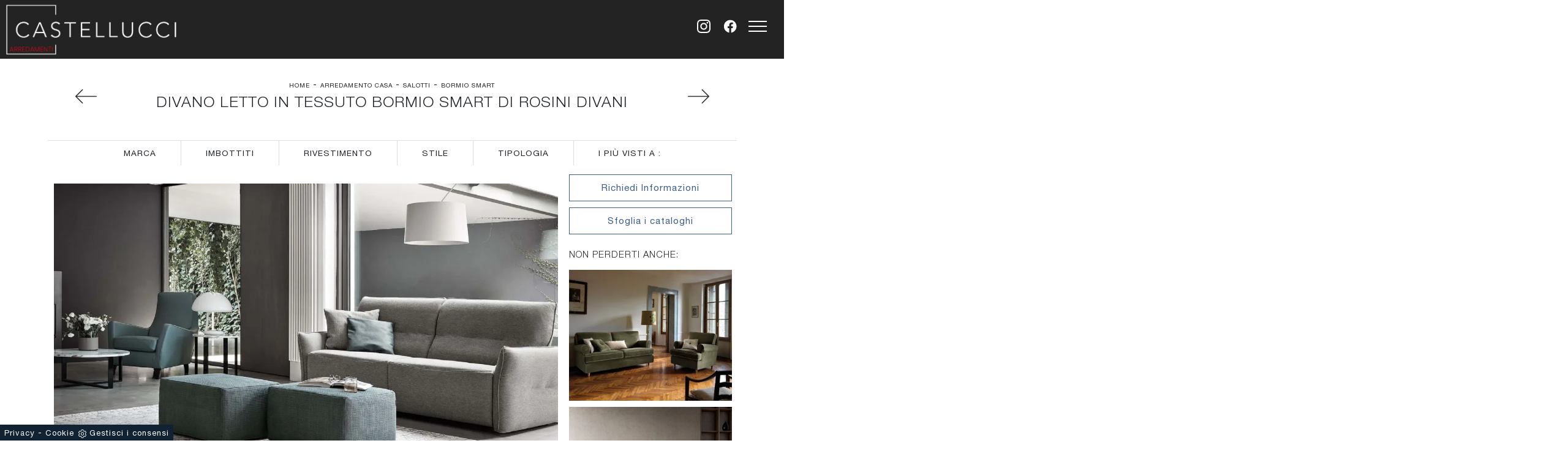

--- FILE ---
content_type: text/html; Charset=UTF-8
request_url: https://www.arredamenticastellucci.com/arredamento-casa/salotti/rosini-divani-bormio-smart
body_size: 31537
content:
<!doctype HTML>
<html prefix="og: http://ogp.me/ns#" lang="it">
  <head>
    <meta charset="utf-8">
    <title>Divano letto in tessuto BORMIO SMART di Rosini Divani</title>
    <script type="application/ld+json">
{
 "@context": "http://schema.org",
 "@type": "BreadcrumbList",
 "itemListElement":
 [
  {
   "@type": "ListItem",
   "position": 1,
   "item":
   {
    "@id": "http://www.arredamenticastellucci.com/arredamento-casa",
    "name": "Arredamento Casa"
    }
  },
  {
   "@type": "ListItem",
  "position": 2,
  "item":
   {
     "@id": "http://www.arredamenticastellucci.com/arredamento-casa/salotti",
     "name": "Salotti"
   }
  },
  {
   "@type": "ListItem",
  "position": 3,
  "item":
   {
     "@id": "http://www.arredamenticastellucci.com/arredamento-casa/salotti/rosini-divani-bormio-smart",
     "name": "BORMIO SMART"
   }
  }
 ]
}
</script>
    <meta name="description" content="Salotti e divani con letto Rosini Divani: ti offriamo il modello BORMIO SMART in tessuto per impreziosire il soggiorno.">
    <meta name="robots" content="index, follow">
    <meta name="viewport" content="width=device-width, initial-scale=1, shrink-to-fit=no">
    <link rel="canonical" href="https://www.arredamenticastellucci.com/arredamento-casa/salotti/rosini-divani-bormio-smart">
    <meta property="og:title" content="Divano letto in tessuto BORMIO SMART di Rosini Divani">
    <meta property="og:type" content="website">
    <meta property="og:url" content="https://www.arredamenticastellucci.com/arredamento-casa/salotti/rosini-divani-bormio-smart">
    <meta property="og:image" content="https://www.arredamenticastellucci.com/img/641/arredamento-casa-salotti-rosini-divani-bormio-smart_nit_1107701.webp">
    <meta property="og:description" content="Salotti e divani con letto Rosini Divani: ti offriamo il modello BORMIO SMART in tessuto per impreziosire il soggiorno.">

    <link rel="preload" href="/@/js-css/css/b5/b51.min.css" as="style">
    <link rel="stylesheet" href="/@/js-css/css/b5/b51.min.css">
    <link rel="preload" href="/@/js-css/css/b5/b52.min.css" as="style">
    <link rel="stylesheet" href="/@/js-css/css/b5/b52.min.css">
    <link rel="preload" href="/@/js-css/css/b5/b53.min.css" as="style">
    <link rel="stylesheet" href="/@/js-css/css/b5/b53.min.css">
    <link rel="preload" href="/@/js-css/css/b5/b54.min.css" as="style">
    <link rel="stylesheet" href="/@/js-css/css/b5/b54.min.css">
    <link rel="preload" href="/@/js-css/css/b5/b55.min.css" as="style">
    <link rel="stylesheet" href="/@/js-css/css/b5/b55.min.css">
    <link rel="stylesheet" href="/@/js-css/css/swiper.min.css">
    <link rel="preload" as="style" href="/@/js-css/css/swiper.min.css">
    <link rel="stylesheet" href="/@/js-css/css/swiper.min.css">
    <link rel="preload" as="style" href="/@/js-css/css/swiper.min.css">

    <style>@font-face {   font-family: "Helvetica Neue";   font-style: normal;   font-weight: 300;   font-display: swap;     font-stretch: 100%;   src: url("/@/fonts/helvetica_neue_1/HelveticaNeue-Light.ttf") format("truetype"), url("/@/fonts/helvetica_neue_1/HelveticaNeue-Light.woff2") format("woff2"), url("/@/fonts/helvetica_neue_1/HelveticaNeue-Light.woff") format("woff");     unicode-range: U+0000-00FF, U+0131, U+0152-0153, U+02BB-02BC, U+02C6, U+02DA, U+02DC, U+0304, U+0308, U+0329, U+2000-206F, U+2074, U+20AC, U+2122, U+2191, U+2193, U+2212, U+2215, U+FEFF, U+FFFD; }  @font-face {   font-family: "Helvetica Neue";   font-style: normal;   font-weight: 400;   font-display: swap;     font-stretch: 100%;   src: url("/@/fonts/helvetica_neue_1/HelveticaNeue-Roman.ttf") format("truetype"), url("/@/fonts/helvetica_neue_1/HelveticaNeue-Roman.woff2") format("woff2"), url("/@/fonts/helvetica_neue_1/HelveticaNeue-Roman.woff") format("woff");       unicode-range: U+0000-00FF, U+000-5FF, U+0131, U+0152-0153, U+02BB-02BC, U+02C6, U+02DA, U+02DC, U+0304, U+0308, U+0329, U+2000-206F, U+2074, U+20AC, U+2122, U+2191, U+2193, U+2212, U+2215, U+FEFF, U+FFFD; } @font-face {    font-family: "Helvetica Neue";   font-style: normal;   font-weight: 500;   font-display: swap;     font-stretch: 100%;   src: url("/@/fonts/helvetica_neue_1/HelveticaNeue-Medium.ttf") format("truetype"), url("/@/fonts/helvetica_neue_1/HelveticaNeue-Medium.woff2") format("woff2"), url("/@/fonts/helvetica_neue_1/HelveticaNeue-Medium.woff") format("woff");     unicode-range: U+0000-00FF, U+0131, U+0152-0153, U+02BB-02BC, U+02C6, U+02DA, U+02DC, U+0304, U+0308, U+0329, U+2000-206F, U+2074, U+20AC, U+2122, U+2191, U+2193, U+2212, U+2215, U+FEFF, U+FFFD; } @font-face {   font-family: "Helvetica Neue";   font-style: normal;   font-weight: 700;   font-display: swap;     font-stretch: 100%;   src: url("/@/fonts/helvetica_neue_1/HelveticaNeue-Bold.ttf") format("truetype"), url("/@/fonts/helvetica_neue_1/HelveticaNeue-Bold.woff2") format("woff2"), url("/@/fonts/helvetica_neue_1/HelveticaNeue-Bold.woff") format("woff");     unicode-range: U+0000-00FF, U+0131, U+0152-0153, U+02BB-02BC, U+02C6, U+02DA, U+02DC, U+0304, U+0308, U+0329, U+2000-206F, U+2074, U+20AC, U+2122, U+2191, U+2193, U+2212, U+2215, U+FEFF, U+FFFD; } :root {    --primary: #043442;    --white: #fff;    --black: #232323;    --dark: #000;    --gray-light: #cfd6da;    --gray-sup-light: #ebebeb;    --gray-dark: #3b3c40;    --gray-white: #f8f9fa;    --red-sconto: #C11B28;    --green-pag: #b6bbae;  --green: #496562;} html{ scrollbar-color: #232323 #efefef; font-size: 10px; } html, body { width: 100%; height: 100%; }  body { position:relative; overflow-x: hidden; letter-spacing: 1px; font-weight: 400; font-size:15px;   font-family: 'Helvetica Neue', sans-serif; max-width: 1920px; margin: 0 auto; } .h1, .h2, h1, h2, .h3, .h4, .h5, .h6, h3, h4, h5, h6 {   font-weight: 300; } * {   transition-timing-function: ease-in-out;   -moz-transition-timing-function: ease-in-out;   -webkit-transition-timing-function: ease-in-out;   -o-transition-timing-function: ease-in-out;   transition-duration: .2s;   -moz-transition-duration: .2s;   -webkit-transition-duration: .2s;   -o-transition-duration: .2s; }  .menu-button { /*  position: fixed;   right:0;   z-index: 1000;   padding: 0;   width: 46px;   height: 46px;   border: none;   text-indent: -9999px;*/   position:absolute;   color: transparent;   margin: 0px;   background: transparent;   outline: none; } /* .menu-button::before {   position: absolute;   top: 0.5em;   right: 0.5em;   bottom: 0.5em;   left: 0.5em;   content: '';   background-image: url(/1411/imgs/pull-menu.webp);   background-position: center center;   background-repeat: no-repeat; }  .menu-button.open::before, .menu-button.open::after {   content: '';   position: absolute;   width: 2px;   height: 55%;   top: 22%;   left: 48%;   background: unset;   background: #fff; }  .menu-button.open::after {   -webkit-transform: rotate(-45deg);   transform: rotate(-45deg); }  .menu-button.open::before {   -webkit-transform: rotate(45deg);   transform: rotate(45deg); }   .fixed-logo {   position: relative;   left: 0px;   top: 0px;   z-index: 1000; }  /*.fixed-logo img { height: 46px; width: auto; }*/   .menu-wrap {   position: fixed;   z-index: 999;   width: 100%;   height: 100%;   background: var(--black);   padding: 70px 30px;   font-size: 1.15em;   right: -100%;   overflow-y: auto; }  .apri-menu .menu-wrap {   right: 0px; }  .menu .navbar-nav {   overflow: auto;   width: 100%;   padding: 0;   margin: 0;   font-weight: 500;   float: left;   border-bottom: 1px solid #e5e5e5;   border-top: 1px solid #e5e5e5;   counter-reset: li-count; }  .menu .navbar-nav li {   margin: 8px 0;   display: block;   width: 100%; }  .menu .navbar-nav a {   font-size: 14px;   color: var(--white);   font-weight: 600;   text-transform: uppercase; }  .menu .navbar-nav > li > a::before {   counter-increment: li-count;   content: counter(li-count, decimal-leading-zero);   color: #a9a9a9;   margin-right: 10px; }   .dropdown-toggle::after {   display:none; }  .menu-wrap .dropdown-menu{   background-color: var(--black); }  .dropdown-menu {   border:0; }  .dropdown:hover .dropdown-menu {   display: block!important; }  @media (min-width: 576px) {    }  @media (min-width: 768px) {      .menu-button {     position: absolute;     top:auto;     right:15px;     width: 57px;     height: 57px;     margin: 0px;   }     .fixed-logo {     position: relative;     left: 0px;     top: 0px;   }    /*.fixed-logo img {   height:72px; }*/    .menu-wrap {     position: absolute;     width: 360px;     height: 100%;     padding: 140px 30px;     /*right: -360px;*/   }    .apri-menu .menu-wrap {     right: 0px;   }  }  @media (min-width: 992px) {   }  @media (min-width: 1200px) {    } p a {   color:#222; }  a, a:hover {   text-decoration: none;   color:inherit; }  button:focus {   outline: 0px; }  .prec-suc {   max-width: 35px;   margin: 0 0 0 auto !important; }  .succ .prec-suc {   margin: 0 auto 0 0 !important; }  /* fonts */ h1,h2,h3,h4,h5,h6 {   text-transform: uppercase;   font-weight: 200 ; } /* h1 { line-height: 28px; font-size: 28px; }  h2 { line-height: 24px; font-size: 18px; }  h3 { font-size: 15px; line-height: 17px; }  h4 { color: #000000; line-height: 24px; font-size: 14px; font-weight: 500; }  @media (min-width: 992px) {   h1 { line-height: 45px; font-size: 40px; }  h2 { line-height: 35px; font-size: 30px; }  h3 { font-size: 25px; line-height: 30px; }  } */ .line {   position: relative; }  .line:after {   position: absolute;   bottom: 0px;   left: 0px;   content: "";   background: #d4d4d4 !important;   height: 4px !important;   width: 30px; }  .quote1, .quote2 {   font-size: 100px;   line-height: 1;   float: left;   width: 10%;   text-align: center; }  /*p { line-height: 24px; font-size: 14px; }*/  p.text-big {   line-height: 30px;   font-size: 20px;   font-weight: 700;   float: left;   width: 80%; }  .text-light {   color: #c5c5c5!important; }  p.text-medium {   line-height: 24px;   font-size: 14px;   font-weight: 400 !important;  }  .tuseiin a {   text-transform: uppercase;   color: #222;   font-size: 10px; }  .title-red {   color: #010101;   line-height: 45px;   font-size: 45px;   font-weight: 500 !important; }  .numero {   font-size: 100px;   color: #fff;   letter-spacing: -5px;   line-height: 74px !important;   margin: 0;   padding: 0;   right: 15px;   top: 16%;   position: absolute !important;   font-weight: 700; }  @media (min-width: 992px) {    .numero {     right:0px;   }  }  .red-bg {   background-color: #010101; }  .linea {   width: 30px;   height: 4px; }   /* custum padding */  .p-110 {   padding: 55px 15px !important; }  .p-110-90 {   padding: 55px 45px !important; }  .bg-img {   background-repeat: no-repeat;   background-size: cover;   background-position: center center;   min-height: 500px; }  .pt-130 {   padding-top: 85px; }  @media (min-width: 767px) {     .p-110 {     padding: 110px 15px !important;   }    .p-110-90 {     padding: 110px 90px !important;   }    .pt-130 {     padding-top: 130px;   }    .pb-130 {     padding-bottom: 130px;   }  }  /* nav-tabs */  .nav-tabs {   border: 0; }  .nav-tabs li {   display: inline-block;   margin: 0 26px;   background: transparent !important;   float: none; }   .nav-tabs li:first-child {   margin: 0 26px 0 0; }  .nav-tabs li a {   border: 0;   color: #9b9b9b;   padding: 5px 0;   text-transform: uppercase;   margin: 0;   line-height: 18px;   font-size: 15px;   font-weight: 700; }  .nav-tabs li a.active, .nav-tabs li a:hover {   border-bottom: 2px solid #495057 !important;   border-top: 1px solid #FFF !important;   border-left: 1px solid #FFF !important;   border-right: 1px solid #FFF !important;   color: #555; }  /* figure */  figure {   position: relative;   background-color: #000;   overflow: hidden; }  figure .img-fluid {   width:100% !important; } figure figcaption {   position: absolute;   text-align: center;   bottom: 30px;   left: 30px;   right: 30px;   position: absolute;   z-index: 2;   opacity: 0; }  figcaption h3 { /*  font-size: 18px;   line-height: 25px;*/   margin: 0;   width: 100%;   padding: 15px 15px;   text-align: center;   position: relative;   opacity: 1;   z-index: 2; }  figure:hover figcaption {   opacity: 1;   transition: all .3s ease;   -webkit-transition: all .3s ease;   -moz-transition: all .3s ease; }  figure:hover img {   -webkit-filter: grayscale(1);   filter: grayscale(1);   cursor: pointer;   opacity: .25;   -ms-transform: scale(1.1,1.1);   -webkit-transform: scale(1.1,1.1);   transform: scale(1.1,1.1); }  /* special col */  .center-col {   margin-left: auto !important;   margin-right: auto !important; }  .content {   overflow: hidden;   position: relative; }  .content .content-text {   position: absolute;   opacity: 0;   bottom: -250px;   transition: all 400ms ease-out 0s;   width: 65%;   left: 50%;   transform: translateX(-50%);   right: 0;   background: rgba(227,29,59,.9); }  .content .content-text h3 {   font-size: 14px;   line-height: 25px;   margin: 0;   width: 100%;   padding: 30px 0px 10px 0px;   position: relative;   padding-top: 30px;   opacity: 1;   z-index: 2; }  .content:hover .content-text {   opacity: 1;   bottom: 50px; }  .row-number p.counter {   font-size: 35px;   font-weight: 700; }  .row-number p {   text-transform: uppercase; }  /* tag prodotto */  .tag-prodotto .navbar-right_tag {   display: block;   margin-bottom: 1rem;   text-align: right; }  .tag-prodotto .dropdown_tag {   display: inline-block;   margin-right: 20px;   color: #666;   position: relative;   cursor: pointer;   font-size: 14px; }  .tag-prodotto .dropdown_tag {   color: #666;   cursor: pointer;   font-size: 14px; }  .tag-prodotto .dropdown-menu_tag {   list-style: none;   padding: 0px;   margin: 0px;   display: none;   position: absolute;   z-index: 2;   top: 20px;   right: 0;   background-color: #fff;   min-width: 150px;   border: 1px solid #ccc;   box-shadow: 2px 2px 4px rgba(0,0,0,0.2); }  .tag-prodotto .dropdown_tag:hover .dropdown-menu_tag {   display: block; }  .tag-prodotto .dropdown-menu_tag li:first-child a {   padding-top: 0px; }  .tag-prodotto .dropdown-menu_tag a {   display: block;   padding: 2.5px 10px;   padding-top: 2.5px;   color: rgba(0,0,0,.5) !important; }  .tag-prodotto .dropdown-menu_tag a:hover {   background-color: #ccc;   color: #fff !important; }  /* selettore tag */  .position-menu-tag {    position: sticky;   position: -webkit-sticky;   top: 0;   z-index: 10; }  .position-menu-tag .navbar-right_tag {   flex-direction: row;   display: inline-flex;   vertical-align: middle;  }  .position-menu-tag .navbar-right_tag li {   display: block;   padding-right: 0px;   padding-left: 0px;   cursor: pointer;   cursor: hand;   position: relative; }  .position-menu-tag .navbar-right_tag li span {   font-size: .9em; /*  width: 180px;*/   border: 0px solid #666;   border-right:1px solid #ddd;   padding: 10px 40px;   display: block;   text-transform:uppercase; }  .position-menu-tag .navbar-right_tag li:last-child span {   border-right:0px solid #ddd; }  .position-menu-tag .navbar-right_tag .dropdown_tag .dropdown-menu_tag {   display: none;   width: 100%; }  .position-menu-tag .navbar-right_tag .dropdown_tag:hover .dropdown-menu_tag {   display: block;   position: absolute;   z-index: 11;   padding-inline-start: 0px; /*  left: 50%;   transform: translateX(-50%);*/ }  .position-menu-tag .navbar-right_tag .dropdown_tag:hover .dropdown-menu_tag li {   display: block;   min-width: 100%;   padding-left: 0!important;   padding-right: 0!important;   cursor: pointer;   cursor: hand;   position: relative;   border: 0;   border-bottom:1px solid #222;   color: #bbbcba;   margin-right: 20px;   transition: all .4s linear; }  .position-menu-tag .dropdown-menu_tag li a {   background-color: #222;   font-size: .9em;   transition: all .4s linear;   border: 0;   padding: 10px 20px;   display: block;   color: #fff;   word-wrap: break-word; }   .position-menu-tag .dropdown-menu_tag li a:hover, .position-menu-tag .dropdown-menu_tag li a.tag_attivo  {   background-color: #ccc;   color: #222; }   /* fomr */  /*input[type="button"], input[type="text"], input[type="email"], input[type="search"], input[type="password"], textarea, input[type="submit"] {   -webkit-appearance: none;   border-radius: 0; }  input, select, textarea {   font-size: 13px;   padding: 12px 15px;   border: 2px solid rgba(0,0,0,.1) !important;   font-size: 14px !important;   text-transform: uppercase;   margin: 0 0 20px 0;   max-width: 100%;   resize: none;   outline: none;   font-weight: 500; */ }  .btn {   border-radius: 0px;   font-size: 13px;   padding: 12px 24px;   text-transform: uppercase; }  .col-contact p {   position: relative;   padding-left: 65px; }  .col-contact p .fas,  .col-contact p .far {   position: absolute;   left: 0px;   top: 0px;   font-size: 40px !important;   margin-bottom: 15px !important; }  .tag-dinamico .dropdown-menu_tag {   list-style: none;   margin-bottom: 10px;   padding:0;   margin-left:0;   margin-right:0; }  .tag-dinamico .dropdown-menu_tag li {   display: block;   padding: 5px;   margin: 5px 0px 10px 0px;   border: solid 1px #999;   border-radius: 0px;   transition: all 0.3s linear;   text-align: center; }  .tag-dinamico .dropdown-menu_tag a {   color: rgba(0,0,0,.9) !important;   font-size: 14px;   transition: all 0.3s linear; }  .tag-dinamico li:hover {   background-color: #222; }  .tag-dinamico li:hover a {   color: #fff !important; }  /* partner  .apri-menu-partner { border: solid 1px #eee; min-height: 110px; }  .apri-menu-partner a { display: block; min-width: 60px; line-height: 90px; text-align: center; }  .apri-menu-partner img { text-align: center; display: inline-block!important; vertical-align: middle; }  .immagineBiancoNero { -webkit-filter: grayscale(100%); filter: grayscale(100%); }  .max-logo-partner { max-height: 85px; max-width: 90%; }  .menu-partner { position: absolute; z-index: 14; background: #f1f2f3; top: 0; left: 50%; transform: translate(-50%); display: none; padding: 10px; width: 100%; }  .partner { max-height: 240px; overflow-y: scroll; }  .partner li { list-style: none; color: rgba(0,0,0,.5); transition: .3s linear; padding-top: 5px; padding-bottom: 5px; border-bottom: solid 1px #eee; }  .partner a { line-height: normal; color: rgba(0,0,0,.5); }  .apri-menu-partner:hover .menu-partner { display: block!important; } */ footer {   width: 100%; } footer > * {   font-size: 13px; }  .social-icon.footer-social a {   margin: 0 5px; }  .social-icon .fab, .social-icon .fas, .social-icon .far {   text-align: center;   display: table-cell;   vertical-align: middle;   width: 30px;   height: 30px !important;   line-height: 1;   font-size: 14px;   -webkit-transition: all 0.4s ease;   transition: all 0.4s ease;   color: #fff;   background: none; }  .social-icon .fa-facebook-f {   background-color: #3b5998; }  .social-icon .fa-twitter {   background-color: #00aced; }  .social-icon .fa-google-plus-g {   background-color: #dd4b39; }  .social-icon .fa-dribbble {   background-color: #ea4c89; }  .social-icon .fa-youtube {   background-color: #bb0000; }  .social-icon .fa-linkedin-in {   background-color: #007bb6; }   @media screen and (max-width: 767px) {    .tuseiin a{font-size: 10px;}  }  .modal-body {padding: 0;} /*.verticale .sli-cor{max-height: 500px;} .verticale .sli-cor .swiper-slide {width: 100%!important;}*/ .pulsante-richiedi {text-align: center; padding: 10px 0; transition: all .4s linear; border: solid 1px #3c5f89; color: #3c5f89; margin: 0 auto;  display: block;} .pulsante-richiedi:hover {color: #fff; background: #3c5f89;} .btn-primary {border: solid 1px #3c5f89!important; color: #3c5f89; background: #fff;} .btn-primary:hover {color: #fff; background: #3c5f89;} .form-group {margin: 0;} .form-group input{text-align: left; border-top: none!important; border-left: none!important; border-right: none!important;} .form-group select{text-align: left; border-top: none!important; border-left: none!important; border-right: none!important; -moz-appearance: none; -webkit-appearance: none; appearance: none;} .form-group textarea{text-align: left; border-top: none!important; border-left: none!important; border-right: none!important;} .tag-prodotto .dropdown_tag:last-child{margin-right: 0;} .paginatore .page_nav{margin: 0; padding: 0; list-style: none; margin: 0 auto; text-align: center;} .paginatore .page_nav li{display: inline-block; } .paginatore .page_nav li a{padding: 8px 12px; color: #3c5f89; border: solid 1px #3c5f89; transition: all .4s linear;} .paginatore .page_nav li .pag_attivo{color: #fff; background: #3c5f89;} .paginatore .page_nav li a:hover{background: #3c5f89; color: #fff;} .paginatore .page_nav li .pag_attivo:hover{background: #fff; color: #3c5f89;} .an-fil{animation:filtri 2s} @keyframes filtri{   0%{text-shadow:0 0 0 #ff0;color:#333}   50%{text-shadow:0 0 5px #ff0;color:#666}   100%{text-shadow:0 0 0 #ff0;color:#333} }   @media(max-width: 767px){   /*.testo-centro p{font-size: 12px; text-align: justify;}*/   .col-contact p {     padding-left: 30px;   }   figure a { background-color:rgba(0,0,0,0.25);}   figcaption h3{padding-top:45%;font-size:18px; height:100%;}   figure figcaption{ opacity:1;bottom:0; left:0; background-color: rgba(0,0,0,0.25);width: 100%;height: 100%;}   figure figcaption a div.linea,figure figcaption a span{ display:none;} }   /* BOTTONE TESTO TAG MULTIPLO */ .btnh {border-radius: 4px; display: inline-block; margin: 0 0.25em; overflow: hidden; padding: 24px 38px 24px 16px; position: relative; text-decoration: none; line-height: 1; border-radius: 0;} .btnh .btn-content {font-weight: 300; font-size: 1em; line-height: 1.2; padding: 0 26px; position: relative; right: 0; transition: right 300ms ease; display: block; text-align: left;} .btnh .icon {border-left: 1px solid #eee; position: absolute; right: 0; text-align: center; top: 50%; transition: all 300ms ease; transform: translateY(-50%); width: 40px; height: 70%;} .btnh:hover .icon { position: absolute; left: 49%; } .btnh .icon i {position: relative; top: 48%; transform: translateY(-50%);  background:url('/1070/imgs/right-arrow.svg') center center no-repeat; display:block;  width: 25px; height: 25px; } .btnh:after {content: ''; position: absolute; top: 0; bottom: 0; right: 0; left: 0; background-color: #ddd; opacity: 0; transition: opacity 300ms ease;} .btnh:hover .btn-content {right: 100%;} .btnh:hover .icon {border-left: 0; font-size: 1.8em; width: 100%;} .btnh:hover:after {opacity: 0.2;} .btnh.btn-alt-color {border-color: salmon; color: salmon;} .btnh.btn-alt-color .icon {border-left-color: salmon;} .btnh.btn-alt-color:after {background-color: salmon;} /* FINE BOTTONE TESTO TAG MULTIPLO */     @media (min-width: 320px) {     /*  h1,.h1{font-size:1.5rem!important;line-height:1.75rem!important;}   h2,.h2{font-size:1.35rem;line-height:1.5rem;}   h3,.h3{font-size:1.15rem;line-height:1.25rem;}   h4,.h4{font-size:1rem;line-height:1.25rem;}   h5,.h5{font-size:.75rem;line-height:1rem;}*/ } /* Medium devices (tablets, 768px and up) The navbar toggle appears at this breakpoint */ @media (min-width: 768px) {     /*  h1,.h1{font-size:2.25rem!important;line-height:2.5rem!important;}   h2,.h2{font-size:1.75rem;line-height:2rem;}   h3,.h3{font-size:1.5rem;line-height:1.75rem;}   h4,.h4{font-size:1.25rem;line-height:1.5rem;}   h5,.h5{font-size:1rem;line-height:1.25rem;}*/ } @media (min-width: 992px) {       /*  h1,.h1{font-size:2.5rem!important;line-height:2.75rem!important;}   h2,.h2{font-size:2rem;line-height:2.25rem;}   h3,.h3{font-size:1.75rem;line-height:2rem;}   h4,.h4{font-size:1.5rem;line-height:1.75rem;}   h5,.h5{font-size:1rem;line-height:1.25rem;}*/ } /* Large devices (desktops, 992px and up) */ /*@media (min-width: 1600px) {  h1,.h1{font-size:2.75rem!important;line-height:3rem!important;} h2,.h2{font-size:2rem;line-height:2.25rem;} h3,.h3{font-size:1.75rem;line-height:2rem;} h4,.h4{font-size:1.5rem;line-height:1.75rem;} h5,.h5{font-size:1.25rem;line-height:1.5rem;}*/ }    @media screen and (min-width: 768px) {    .swiper-container .swiper-slide h1, .swiper-container .swiper-slide p {     width: 50%;     color: #FFF;   } } @media (max-width: 768px) {   .swiper-home p { display: none!important; } }  .swiper-container {   width: 100%; }  .swiper-home {   height: 100%; }  .swiper-container .swiper-slide {   width: 100%;   height: 100%;   background-position: center center;   background-repeat: no-repeat;   background-size: cover; }  .swiper-container .swiper-slide p {   color: #FFF;   margin-bottom: 2%;   width:50%; }  .swiper-container .swiper-slide h1 {   display: inline-block;   color: #fff;   width:50%; } .swiper-container .swiper-slide p, .swiper-container .swiper-slide h1 {   width:45%; } @media screen and (max-width: 768px) {   .fixed-logo{left: 0px; top: 0px; }   .fixed-logo img { height: 40px; width: auto; }   .menu-button{ width:40px; height: 40px; right: 15px; top:auto; }   .apri-menu .menu-wrap{ top: 0px; right: 0px;}   .swiper-home {  height: 50%; }   .swiper-container .swiper-slide p, .swiper-container .swiper-slide h1 {   width:100%; }   .bg-img { min-height: 300px; }   .position-menu-tag .navbar-right_tag li, .position-menu-tag .navbar-right_tag li span{width: 100%;} }  @media(min-width: 1400px){   .container, .container-lg, .container-md, .container-sm, .container-xl, .container-xxl {max-width: 1600px;} }  /* Stilo padding custom sito */ .paddingLR {padding-left: 10rem; padding-right: 10rem;} @media(max-width: 1600px){   .paddingLR {padding-left: 10rem; padding-right: 10rem;} } @media(max-width: 1280px){   .paddingLR {padding-left: 6rem; padding-right: 6rem;} } @media(max-width: 1024px){   .paddingLR {padding-left: 2rem; padding-right: 2rem;} } /* Fine Stilo padding custom sito */                                  </style> 
    <style>@media (max-width: 767px) {	.position-menu-tag .navbar-right_tag{justify-content:center;}	.position-menu-tag .navbar-right_tag li span{border:0;}}</style>
    <style>/* Icon 1 */.menu-button {border: 0;}.animated-icon1, .animated-icon2, .animated-icon3 { width: 30px; height: 20px; position: relative; margin: 0px auto; -webkit-transform: rotate(0deg);-moz-transform: rotate(0deg);-o-transform: rotate(0deg);transform: rotate(0deg);-webkit-transition: .5s ease-in-out;-moz-transition: .5s ease-in-out;-o-transition: .5s ease-in-out;transition: .5s ease-in-out;cursor: pointer;}.animated-icon1 span, .animated-icon2 span, .animated-icon3 span {display: block;position: absolute;height: 2px;width: 100%;border-radius: 0px;opacity: 1;left: 0;-webkit-transform: rotate(0deg);-moz-transform: rotate(0deg);-o-transform: rotate(0deg);transform: rotate(0deg);-webkit-transition: .25s ease-in-out;-moz-transition: .25s ease-in-out;-o-transition: .25s ease-in-out;transition: .25s ease-in-out;}.animated-icon1 span {background: var(--white);}.animated-icon1 span:nth-child(1) {top: 0px;}.animated-icon1 span:nth-child(2) {top: 8px;}.animated-icon1 span:nth-child(3) {top: 16px;}.animated-icon1.open span:nth-child(1) {top: 11px;-webkit-transform: rotate(135deg);-moz-transform: rotate(135deg);-o-transform: rotate(135deg);transform: rotate(135deg);}.animated-icon1.open span:nth-child(2) {opacity: 0;left: -60px;}.animated-icon1.open span:nth-child(3) {top: 11px;-webkit-transform: rotate(-135deg);-moz-transform: rotate(-135deg);-o-transform: rotate(-135deg);transform: rotate(-135deg);}.dropdown-item{ padding: .25rem 2.75rem; }.hs-nav {position: sticky; top: 0; background: var(--black); transition: all .3s ease-out; z-index: 10000; /*padding: 0 6rem;*/ max-width: 1920px;}.dropdown-item:hover{ color: var(--black) !important;}/* RICERCA */.cerca_navbar {  margin: 0 15px;  z-index: 100;  /*width: 800px;*/  justify-content: end;  display: flex;  /*   margin-bottom: 15px; */}#search-box { margin:0; border-top-left-radius: 0px; border-bottom-left-radius: 0px;width: calc(100% - 41px)!important;  border-radius: 0!important;  text-align: left!important;  background-color: #f3f5f9!important;}#search-box2 {  width: calc(100% - 45px)!important;  border-radius: 0!important;  text-align: left!important;}#ricerchina{ position:absolute; top: 100%;  background: var(--white); padding: 0; z-index:990; left: 0;}.searchResult {top: 100%!important;left: 0px!important; right: 0px!important;}@media(max-width: 991px){  .cerca_navbar {    margin: 0px!important;    width: 100%;  }} .ricerchina {margin-top: -4px;}.risultatiDestra li a p { font-size: .9em!important; font-style: normal!important; padding: .5rem 1.5rem!important;}.risultatiSinistra li a { font-size: 1em!important; }.fa-search{ background-image: url(/@/js-css/svg/loupe-w.svg); background-repeat: no-repeat; background-position: center center;background-size: 50% 50%;}.fa-times{ background-image: url(/@/js-css/svg/close-w.svg); background-repeat: no-repeat; background-position: center center;background-size: 50% 50%;}.cercaMenu { position: absolute; top: auto; right: 62px;  width: 53px;  height: 53px; /*margin: 0px;*/ z-index: 1000; cursor: pointer; background: transparent; border: none;}.cercaMenu1 {right: 105px!important; }.cercaMenu svg {width: 22px; height: 22px; fill: #FFF;  }.cercaMenu:focus {outline: none;}.cerca_navbar {padding-bottom: 0px; text-align: center;margin: 0px!important;  }#search-box {width: calc(100% - 41px)!important;}.cerca_navbar .fa-search {line-height: 0;width: 57px; height: 41px; background-color: #3c5f89; color: #fff; border-radius: 0px; border-bottom-right-radius: 0px;}@media(max-width: 767px){  .cercaMenu { text-align: center; /*position: fixed;padding: 8px 9px;*/  width:auto!important; height: auto!important; right: 60px; top: auto!important;}  #ricerchina { top: 100% !important; /* padding: 0 10px 0 10px !important;*/}  .cerca_navbar .fa-search{ width: 40px !important; height: 41px !important; }  .searchResult {  left: 11px!important; right: 10px !important; }}@media(max-width: 991px){  #search-box {width: calc(100% - 41px)!important;}}@media(max-width: 1199px){.col-red-nav nav .navbar-nav li a {font-size: 14px; text-align: left; padding: 5px 9px !important;} }@media(min-width: 1600px){  .risultatiDestra li {      width: 33.3333%!important;      max-width: 33.3333%!important;  }}.risultatiSinistra li a{padding: 1rem 2rem 1rem 0.5rem!important;text-align:left!important;}.risultatiDestra li a p {    padding: .5rem .5rem !important;}@media(max-width: 575px){/*  .navbar-brand {width: 35%;}*/}/* RICERCA */.go-top {  position: fixed;  right: 20px;  bottom: 40px;  color: #FFF !important;  background-color: #232323;  z-index: 999;  width: 40px; border-radius: 8px; height: 40px; line-height: 32px; text-align: center; display: block;}.go-top:hover {  color: #FFF !important;  background-color: #3c5f89!important;   }footer a {color:#232323;}footer a svg {fill:#232323;}.go-top svg { fill: #FFF !important;  }.pos-whatsapp{z-index: 12; position: fixed; bottom: 40px; left: 15px;}.pos-whatsapp a{transition: all 0.3s linear; font-size: 30px !important; fill: #fff !important; background-color: #0ecc0e; border-radius: 8px; width: 40px; height: 40px; line-height: 25px; text-align: center;}.pos-whatsapp a:hover{fill: #000 !important; }.credit img{height:22px;padding-bottom:2px;}.credit p{color:black;display:inline;font-size:14px;}.credit{margin:auto;display:block;}/* Inizio CSS Form Contatti */.grecaptcha-badge {display: none!important;}.smallTerms {font-size: 12px!important; /*color: white!important;*/ }.smallTerms a{font-size: 12px!important; /*color: white!important;*/ }.form-control:focus {  box-shadow: 0 0 0 .25rem #3c5f89; border-color: none; }.bg-dots {   background: url(/1411/imgs/dots-dark2.webp) 0 0 repeat !important; }/* Stilo pezzo informazioni con pulsante */.textInfoHome {text-align: center;}.textInfoHome p {font-size: 3rem; line-height: 4rem; max-width: 72rem; margin: 0 auto; text-align: center;}.textInfoHome p strong {font-weight: 500; text-decoration: underline;}.textInfoHome button {position: relative; display: inline-flex; align-items: center; justify-content: center; padding: 1.25rem 2.5rem; border: 1px solid var(--gray-light);  font-weight: 400; letter-spacing: .01em; transition: border .3s; margin-top: 2rem; cursor: pointer;background: var(--white);}.textInfoHome .txtInfoHome {color: var(--black); text-transform: uppercase; z-index: 1; transition: color .3s;}.textInfoHome .iconInfoHome {fill: var(--black); z-index: 1; transition: fill .3s;}.textInfoHome .iconInfoHome svg {width: 25px; height: 25px; margin-top: 5px; margin-right: 18px;}.textInfoHome button::before {content: ""; position: absolute; left: 0; top: 0; width: 0; height: 100%; background-color: var(--black); transition: width .3s;}.textInfoHome button:hover {border: 1px solid var(--black);}.textInfoHome button:hover::before {width: calc(100% + 1px);}.textInfoHome button:hover .txtInfoHome {color: var(--white)!important;}.textInfoHome button:hover .iconInfoHome {fill: var(--white)!important;}/*#myForm button{border: solid 1px #333; background-color: var(--green-btn); color: #fff; transition: all .5s linear; padding: 10px 0; display: block; width: 50%; margin: 0 auto; margin-bottom: 0px; text-align: center; font-size: 13px; text-transform: uppercase; border-radius: 0;}#myForm button:hover{text-decoration: none; color: #333; background-color: var(--white); border-color: #333;}#myForm .form-group input{text-align: left; border: none; border-left: none; border-right: none; background: #f6f6f6;}#myForm select{ color: #c9cccf; text-align: left!important; border-top: none; border-left: none; border-right: none; -moz-appearance:none; -webkit-appearance:none; appearance:none; background: #f6f6f6;}#myForm textarea{text-align: left; border-top: none; border-left: none; border-right: none;  background: #f6f6f6;}*/.form-control { border: 0; padding: .75rem; font-size:14px!important; font-weight: 300; background: #333; color: #fff; border-radius: 0;}.form-control::placeholder {  color: #fff;  opacity: 1;   }.form-control:focus::placeholder {  color: #000;  opacity: 1; }select:invalid {color: #c4c8cc;}.form-check {padding-top: 8px; padding-bottom: 4px; text-align: center;}.form-check-label {font-size: 1rem;}.form-check-input[type="checkbox"] { margin-right: .5em;border-radius:0;border:2px solid #333!important; width: 1.5em; height: 1.5em; margin-top: .15em;}.form-check-input:checked {  background-color: #0d6efd;  border-color: #0d6efd;}.domanda h4 {text-transform: uppercase; font-size: 1.2rem; text-decoration: underline; margin-bottom: 10px; margin-top: 20px;}.domanda label {font-size: 1.4rem;}.bg-primary {  background-color: var(--primary) !important;}/* Fine CSS Form Contatti */</style>

    <!-- INIZIO FAVICON E APPICON -->
    <link rel="apple-touch-icon" sizes="57x57" href="/641/imgs/favicon/apple-icon-57x57.png">
    <link rel="apple-touch-icon" sizes="60x60" href="/641/imgs/favicon/apple-icon-60x60.png">
    <link rel="apple-touch-icon" sizes="72x72" href="/641/imgs/favicon/apple-icon-72x72.png">
    <link rel="apple-touch-icon" sizes="76x76" href="/641/imgs/favicon/apple-icon-76x76.png">
    <link rel="apple-touch-icon" sizes="114x114" href="/641/imgs/favicon/apple-icon-114x114.png">
    <link rel="apple-touch-icon" sizes="120x120" href="/641/imgs/favicon/apple-icon-120x120.png">
    <link rel="apple-touch-icon" sizes="144x144" href="/641/imgs/favicon/apple-icon-144x144.png">
    <link rel="apple-touch-icon" sizes="152x152" href="/641/imgs/favicon/apple-icon-152x152.png">
    <link rel="apple-touch-icon" sizes="180x180" href="/641/imgs/favicon/apple-icon-180x180.png">
    <link rel="icon" type="image/png" sizes="192x192"  href="/641/imgs/favicon/android-icon-192x192.png">
    <link rel="icon" type="image/png" sizes="32x32" href="/641/imgs/favicon/favicon-32x32.png">
    <link rel="icon" type="image/png" sizes="96x96" href="/641/imgs/favicon/favicon-96x96.png">
    <link rel="icon" type="image/png" sizes="16x16" href="/641/imgs/favicon/favicon-16x16.png">
    <link rel="manifest" href="/641/imgs/favicon/manifest.json">
    <meta name="msapplication-TileColor" content="#ffffff">
    <meta name="msapplication-TileImage" content="/641/imgs/favicon/ms-icon-144x144.png">
    <meta name="theme-color" content="#ffffff">
    <!-- FINE FAVICON E APPICON -->

  <script src="/@/essentials/gtm-library.js"></script>
<script src="/@/essentials/essential.js"></script>
<script src="/@/essentials/facebookv1.js"></script>

<!-- script head -->
<script>
function okEssentialGTM() {
  const gAdsContainer = '##_gtm_container##',
        gAdsInitUrl = '##_gtm_init_config_url##',
        gAdsEveryPageContainer = '',
        gAdsTksPageContainer = '';

  if (gAdsContainer && gAdsInitUrl) {
//    gtmInit(gAdsInitUrl, gAdsContainer);
    gtmEveryPageContainer && gtmEveryPage(gAdsEveryPageContainer);
    gtmTksPageContainer && gtmThankTouPage(gAdsTksPageContainer);
  }
}

function okEssentialFb() {
  const fbPixelCode = '',
        fbPixelUrl = '';

  if (fbPixelCode && fbPixelUrl) {
    pixel(fbPixelCode, fbPixelUrl);
  }

}

function allowADV() {}

function allowConfort() {}

function allowAnal() {
  okEssentialGTM();
  okEssentialFb();
}

window.addEventListener('DOMContentLoaded', function () {
  const cookiePrelude = getCookie("CookieConsent"),
    ifAdv = cookiePrelude ? cookiePrelude.includes("adv") : true,
    ifConfort = cookiePrelude ? cookiePrelude.includes("confort") : true,
    ifAnal = cookiePrelude ? cookiePrelude.includes("performance") : true;

  !ifAdv && allowADV();
  !ifConfort && allowConfort();
  !ifAnal && allowAnal();

  // overlay on contact form submit
  holdOnOnSubmit();
})
</script>
<!-- fine script head -->
</head>
  <body id="back-top">
    <script src="/@/js-css/js/swiper.min.js" async defer></script>
    <script src="/@/js-css/js/swiper.min.js"></script>
    <script>
      function feedInstagram(){};      
    </script>

    <div class="menu-wrap">
      <nav class="menu">
        <div class="col-md-12 menu-content px-0">
          <ul class="navbar-nav"><li class="nav-item dropdown">
  <a href="/azienda" title="Azienda" class="nav-link dropdown-toggle" id="navbarDropdownMenuLink" aria-haspopup="true" aria-expanded="false">Azienda</a>
  <div class="dropdown-menu" aria-labelledby="navbarDropdownMenuLink">
    <a class="dropdown-item" href="/azienda/chi-siamo" title="Chi siamo">Chi siamo</a>
    <a class="dropdown-item" href="/azienda/news" title="Scopri le nostre News">News</a>
    <a class="dropdown-item" href="/#partnerAncor" title="I Nostri Partner">I Nostri Partner</a>
  </div>
</li><li class="nav-item dropdown"><a href="/cucine" title="Cucine" class="nav-link dropdown-toggle" id="navbarDropdownMenuLink" aria-haspopup="true" aria-expanded="false">Cucine</a>    <div class="dropdown-menu" aria-labelledby="navbarDropdownMenuLink"><a  rel="nofollow" class="dropdown-item" href="/cucine/cucine-design" title="Cucine Design">Cucine Design</a> <a  rel="nofollow" class="dropdown-item" href="/cucine/cucine-moderne" title="Cucine Moderne">Cucine Moderne</a> <a  rel="nofollow" class="dropdown-item" href="/cucine/cucine-classiche" title="Cucine Classiche">Cucine Classiche</a> </div></li><li class="nav-item dropdown menu_attivo" ><a href="/arredamento-casa" title="Arredamento Casa" class="nav-link dropdown-toggle" id="navbarDropdownMenuLink" aria-haspopup="true" aria-expanded="false">Arredamento Casa</a>    <div class="dropdown-menu" aria-labelledby="navbarDropdownMenuLink"><a   class="dropdown-item" href="/arredamento-casa/librerie" title="Librerie">Librerie</a> <a   class="dropdown-item" href="/arredamento-casa/pareti-attrezzate" title="Pareti Attrezzate">Pareti Attrezzate</a> <a   class="dropdown-item" href="/arredamento-casa/madie" title="Madie">Madie</a> <a  class="dropdown-item attivo_sez" href="/arredamento-casa/salotti" title="Salotti">Salotti</a> <a   class="dropdown-item" href="/arredamento-casa/poltroncine" title="Poltroncine">Poltroncine</a> <a   class="dropdown-item" href="/arredamento-casa/pensili" title="Pensili">Pensili</a> <a   class="dropdown-item" href="/arredamento-casa/mobili-porta-tv" title="Mobili Porta Tv">Mobili Porta Tv</a> <a   class="dropdown-item" href="/arredamento-casa/mobili-ingresso" title="Mobili ingresso">Mobili ingresso</a> <a   class="dropdown-item" href="/arredamento-casa/tavoli" title="Tavoli">Tavoli</a> <a   class="dropdown-item" href="/arredamento-casa/sedie" title="Sedie">Sedie</a> <a   class="dropdown-item" href="/arredamento-casa/letti" title="Letti">Letti</a> <a   class="dropdown-item" href="/arredamento-casa/letti-singoli" title="Letti singoli">Letti singoli</a> <a   class="dropdown-item" href="/arredamento-casa/comodini" title="Comodini">Comodini</a> <a   class="dropdown-item" href="/arredamento-casa/poltrone-relax" title="Poltrone relax">Poltrone relax</a> <a   class="dropdown-item" href="/arredamento-casa/armadi" title="Armadi">Armadi</a> <a   class="dropdown-item" href="/arredamento-casa/camerette" title="Camerette">Camerette</a> <a   class="dropdown-item" href="/arredamento-casa/arredo-bagno" title="Arredo Bagno">Arredo Bagno</a> </div></li><li class="nav-item dropdown"><a href="/accessori-casa" title="Accessori Casa" class="nav-link dropdown-toggle" id="navbarDropdownMenuLink" aria-haspopup="true" aria-expanded="false">Accessori Casa</a>    <div class="dropdown-menu" aria-labelledby="navbarDropdownMenuLink"><a  rel="nofollow" class="dropdown-item" href="/accessori-casa/illuminazione" title="Illuminazione">Illuminazione</a> <a  rel="nofollow" class="dropdown-item" href="/accessori-casa/complementi" title="Complementi">Complementi</a> <a  rel="nofollow" class="dropdown-item" href="/accessori-casa/carta-da-parati" title="Carta da parati">Carta da parati</a> <a  rel="nofollow" class="dropdown-item" href="/accessori-casa/boiserie" title="Boiserie">Boiserie</a> </div></li><!--<li class="nav-item">
  <a href="/ufficio-giardino/arredo-ufficio" title="Arredo Ufficio" class="nav-link">Arredo Ufficio</a>
</li>
<li class="nav-item">
  <a href="/ufficio-giardino/arredo-giardino" title="Arredo Giardino" class="nav-link">Arredo Giardino</a>
</li>-->
<li class="nav-item">
  <a href="/azienda/outlet" title="Outlet" class="nav-link">Outlet</a>
</li>
<li class="nav-item">
  <a href="/cataloghi" title="Cataloghi" class="nav-link">Cataloghi</a>
</li>
<li class="nav-item">
  <a href="/azienda/realizzazioni" title="Realizzazioni" class="nav-link">Realizzazioni</a>
</li>
<li class="nav-item">
  <a href="/azienda/contatti" title="Contatti" class="nav-link">Contatti</a>
</li>
</ul>
        </div>
      </nav>
    </div>

    <div class="container-fluid hs-nav py-md-2 py-3">
      <div class="row">
        <div class="col-12">
          <a href="/" class="fixed-logo" title="Arredamenti Castellucci  Snc di Castellucci Ubaldo & C."><img alt="Arredamenti Castellucci  Snc di Castellucci Ubaldo & C." src="/641/imgs/logo.webp" class="img-fluid mx-auto" width="280" height="86"></a>
          <button class="menu-button my-md-3 my-1" id="open-button">
            <div class="animated-icon1"><span></span><span></span><span></span></div>
          </button>

          <button class="cercaMenu my-md-3 my-3">
            <a href="https://it-it.facebook.com/Arredamenti-Castellucci-196638020461565/" target="_blank" rel="noopener nofollow">
              <svg version="1.1" id="Capa_1" xmlns="http://www.w3.org/2000/svg" xmlns:xlink="http://www.w3.org/1999/xlink" x="0px" y="0px"
                   viewBox="0 0 512 512" style="enable-background:new 0 0 512 512;" xml:space="preserve">
                <g>
                  <path d="M500.2,257.1c0.2,121-87.3,221.5-201.8,239.9l-0.3-169.5l55.8-0.1l10.5-70.1l-66.5,0.1l-0.1-45.5c0-19.2,9.2-37.9,39-37.9
                           l30.2,0l-0.1-59.6c0,0-27.4-4.7-53.6-4.6c-54.8,0.1-90.4,33.7-90.3,94.5l0.1,53.4l-60.9,0.1l0.1,70.1l60.9-0.1l0.3,169.5
                           C109,479,21.2,378.9,21,257.8c-0.2-134,106.9-242.7,239.2-242.9C392.6,14.7,500,123.1,500.2,257.1L500.2,257.1z"/>
                </g>
              </svg>
            </a>
          </button>
          <button class="cercaMenu cercaMenu1 my-md-3 my-3">
            <a href="https://www.instagram.com/arredamenti_castellucci/" target="_blank" rel="noopener nofollow">
              <svg id="Bold" enable-background="new 0 0 24 24" height="512" viewBox="0 0 24 24" width="512" xmlns="http://www.w3.org/2000/svg"><path d="m12.004 5.838c-3.403 0-6.158 2.758-6.158 6.158 0 3.403 2.758 6.158 6.158 6.158 3.403 0 6.158-2.758 6.158-6.158 0-3.403-2.758-6.158-6.158-6.158zm0 10.155c-2.209 0-3.997-1.789-3.997-3.997s1.789-3.997 3.997-3.997 3.997 1.789 3.997 3.997c.001 2.208-1.788 3.997-3.997 3.997z"/><path d="m16.948.076c-2.208-.103-7.677-.098-9.887 0-1.942.091-3.655.56-5.036 1.941-2.308 2.308-2.013 5.418-2.013 9.979 0 4.668-.26 7.706 2.013 9.979 2.317 2.316 5.472 2.013 9.979 2.013 4.624 0 6.22.003 7.855-.63 2.223-.863 3.901-2.85 4.065-6.419.104-2.209.098-7.677 0-9.887-.198-4.213-2.459-6.768-6.976-6.976zm3.495 20.372c-1.513 1.513-3.612 1.378-8.468 1.378-5 0-7.005.074-8.468-1.393-1.685-1.677-1.38-4.37-1.38-8.453 0-5.525-.567-9.504 4.978-9.788 1.274-.045 1.649-.06 4.856-.06l.045.03c5.329 0 9.51-.558 9.761 4.986.057 1.265.07 1.645.07 4.847-.001 4.942.093 6.959-1.394 8.453z"/><circle cx="18.406" cy="5.595" r="1.439"/></svg>
            </a>
          </button>
          <!--<button class="cercaMenu my-2" data-bs-toggle="collapse" data-bs-target="#ricerchina" aria-expanded="false" aria-controls="ricerchina">
<svg enable-background="new 0 0 512 512" viewBox="0 0 512 512" xmlns="http://www.w3.org/2000/svg" fill="#FFFFFF" width="20" height="20"><path d="m225.474 0c-124.323 0-225.474 101.151-225.474 225.474 0 124.33 101.151 225.474 225.474 225.474 124.33 0 225.474-101.144 225.474-225.474 0-124.323-101.144-225.474-225.474-225.474zm0 409.323c-101.373 0-183.848-82.475-183.848-183.848s82.475-183.849 183.848-183.849 183.848 82.475 183.848 183.848-82.475 183.849-183.848 183.849z"/><path d="m505.902 476.472-119.328-119.328c-8.131-8.131-21.299-8.131-29.43 0-8.131 8.124-8.131 21.306 0 29.43l119.328 119.328c4.065 4.065 9.387 6.098 14.715 6.098 5.321 0 10.649-2.033 14.715-6.098 8.131-8.124 8.131-21.306 0-29.43z"/></svg>
</button>
<div id="ricerchina" class="col-12 collapse p-2"><style>
.searchResult::-webkit-scrollbar{width:5px}.searchResult::-webkit-scrollbar-track{box-shadow:inset 0 0 5px grey;border-radius:10px}.searchResult::-webkit-scrollbar-thumb{background:#999;border-radius:10px}.searchResult::-webkit-scrollbar-thumb:hover{background:#333}#search-box{width:calc(100% - 41px);padding:8px 15px;text-align:right;border:solid 1.5px #f2f2f2;outline:0!important;border-top-left-radius:20px;border-bottom-left-radius:20px;background-color:#f8f8f8}.cerca-menu{position:relative}.searchResult{position:relative;background-color:#fff;border-top:.1rem solid #eff1f3;text-transform:uppercase;overflow:auto;padding-bottom:1rem;padding:1rem;position:absolute;left:1rem;right:1rem;top:calc(100% - 5rem);-webkit-box-shadow:0 .2rem .75rem rgba(26,42,52,.25);box-shadow:0 .2rem .75rem rgba(26,42,52,.25);display:-webkit-box;display:-ms-flexbox;display:flex!important;-webkit-box-orient:horizontal;-webkit-box-direction:normal;-ms-flex-direction:row;flex-direction:row;height:calc(-6.6rem + 100vh);box-sizing:border-box;max-height:550px!important;z-index:10000!important;background-color:#fff!important}.risultatiSinistra{padding:0;display:-webkit-box;display:-ms-flexbox;display:flex;margin:0;-webkit-box-orient:vertical;-webkit-box-direction:normal;-ms-flex-direction:column;flex-direction:column;-webkit-box-flex:1;-ms-flex-positive:1;flex-grow:1;min-width:30%;box-sizing:border-box;overflow-y:scroll}.risultatiDestra{padding:0;display:flex;margin:0;-webkit-box-orient:horizontal;-webkit-box-direction:normal;-ms-flex-direction:row;flex-direction:row;-ms-flex-wrap:wrap;flex-wrap:wrap;-webkit-box-flex:1;-ms-flex-positive:1;flex-grow:1;position:relative;margin-left:0;border-top:none;border-left:.1rem solid #eff1f3;padding-left:1rem;margin-left:1rem;padding-top:0;box-sizing:border-box;overflow-y:scroll}.risultatiDestra li,.risultatiSinistra li{list-style:none;box-sizing:border-box}.risultatiSinistra li a{background-color:transparent;outline-offset:.1rem;color:inherit;text-decoration:none;font-weight:700;display:block;font-size:1.2rem;color:#a5adb8;padding:1rem 3rem 1rem .5rem;-webkit-transition:all 250ms ease;-o-transition:all 250ms ease;transition:all 250ms ease;box-sizing:border-box}.risultatiSinistra li a:hover{color:#62707f;background-color:#eff1f3}.risultatiDestra li{padding:1rem;border-right:.1rem solid #eff1f3;border-bottom:.1rem solid #eff1f3;-webkit-box-flex:1;-ms-flex-positive:1;flex-grow:1;width:25%;max-width:25%}.risultatiDestra li a{background-color:transparent;outline-offset:.1rem;color:inherit;text-decoration:none;box-sizing:border-box}.risultatiDestra li a:hover{color:#007dbc}.risultatiDestra li a img{width:100%;box-sizing:border-box}.risultatiDestra li a p{display:block;text-align:center;width:100%;font-style:italic;padding:1.5rem;font-size:1.1rem;line-height:1.2;box-sizing:border-box}@media(max-width:1599px){.risultatiDestra li{width:33.33333%;max-width:33.33333%}}@media(max-width:1220px){.searchResult{top:calc(100% - 10rem)}}@media(max-width:1199px){.risultatiSinistra{display: none!important;}.risultatiDestra{min-width:100%}.searchResult{display:block!important}.risultatiDestra{border:none!important;padding:0!important;margin:0!important}}@media(max-width:991px){.risultatiDestra li{width:50%;max-width:50%}.risultatiDestra li a p{font-size:.9rem;padding:.5rem}.risultatiSinistra li a{font-size:14px}.risultatiDestra li a p{font-size:13px}}@media(max-width:767px){.searchResult{top:calc(100%)}}.searchResult:empty{display:none!important}
</style>
<script async defer src="/@/ajax.js"></script>
<script>
var loader = setInterval(function () {
    if (document.readyState !== "complete") return;
    clearInterval(loader);
	var timeOut;
    const ricercona = document.querySelector('input[id="search-box"]');
    ricercona.addEventListener('input', function () {
      document.querySelector(".cerca_navbar .fa-search").classList.add("fa-times");
      document.querySelector(".cerca_navbar .fa-search").setAttribute("onclick", "ripristino();");
      if (document.querySelector('input[id="search-box"]').value.length === 0) {
        document.querySelector(".fa-times").setAttribute("onclick", "");
        document.querySelector(".fa-times").classList.remove("fa-times");
        document.querySelector(".searchResult").setAttribute("style", "display: none!important");
      } else if (document.querySelector('input[id="search-box"]').value.length > 2 ){
		  if(timeOut) {
			  clearTimeout(timeOut);
			  timeOut = null;
		  }
		  timeOut = setTimeout(function (){
			  var risposta = ajaxhttp("GET", "/core/elastic_cerca.asp?lingua=it&keyword=" + document.querySelector('input[id="search-box"]').value);
			  if (risposta.length === 0 ){
			  }else{
				  if(window.innerWidth < 1200) document.querySelector(".searchResult").setAttribute("style", "display: block!important");
				  else document.querySelector(".searchResult").setAttribute("style", "display: flex!important");
				  document.querySelector(".searchResult").innerHTML = risposta;
			  }
		  }, 500);
	  }
	});
  }, 300);
function ripristino() {
	document.querySelector('input[id="search-box"]').value = '';
	document.querySelector(".fa-times").setAttribute("onclick", "");
	document.querySelector(".fa-times").classList.remove("fa-times");
	document.querySelector('.searchResult').setAttribute("style", "display: none!important");
};
</script>

<div class="cerca_navbar">
  <input type="text" id="search-box" placeholder="Ricerca Prodotto, Categoria, Ecc.." autocomplete="off" /><i class="fa fa-search" aria-hidden="true"></i>
  <div class="searchResult"></div>
</div>
</div>-->
        </div>
      </div>
    </div>


<div class="container-fluid py-md-5 py-3 d-none d-md-block">
  <div class="container">
    <div class="row">
      <div class="col-1 m-auto">
        <a href="/arredamento-casa/salotti/rosini-divani-comfort" title="BORMIO COMFORT" rel="prev"><img src="/@/arrow-svg/left.svg" class="img-fluid d-block mx-auto prec-suc" width="35" height="35" alt="precedente"></a>
      </div>
      <div class="col text-center">
        <p class="text-medium mb-1 tuseiin"><a href="http://www.arredamenticastellucci.com#[link_home]#" title="castellucci2019">Home</a> - <span ><a href="http://www.arredamenticastellucci.com/arredamento-casa"  title="Arredamento Casa">Arredamento Casa</a> - <span  ><a href="http://www.arredamenticastellucci.com/arredamento-casa/salotti"  title="Salotti">Salotti</a> <span class="figlio1" > - <a href="http://www.arredamenticastellucci.com/arredamento-casa/salotti/rosini-divani-bormio-smart"  title="BORMIO SMART">BORMIO SMART</a></span></span></span></p>
        <h1 class="">Divano letto in tessuto BORMIO SMART di Rosini Divani</h1>
      </div>
      <div class="col-1 m-auto succ">
        <a href="/arredamento-casa/salotti/way-special-samoa" title="Way Special" rel="next"><img src="/@/arrow-svg/right.svg" class="img-fluid d-block mx-auto prec-suc" width="35" height="35" alt="successivo"></a>
      </div>
    </div>
  </div>
</div>

<div class="container-fluid py-md-5 py-3 d-block d-md-none">
  <div class="row">
    <div class="col-12 text-center">
      <p class="text-medium mb-1 tuseiin"><a href="http://www.arredamenticastellucci.com#[link_home]#" title="castellucci2019">Home</a> - <span ><a href="http://www.arredamenticastellucci.com/arredamento-casa"  title="Arredamento Casa">Arredamento Casa</a> - <span  ><a href="http://www.arredamenticastellucci.com/arredamento-casa/salotti"  title="Salotti">Salotti</a> <span class="figlio1" > - <a href="http://www.arredamenticastellucci.com/arredamento-casa/salotti/rosini-divani-bormio-smart"  title="BORMIO SMART">BORMIO SMART</a></span></span></span></p>
      <h1 class="">Divano letto in tessuto BORMIO SMART di Rosini Divani</h1>
    </div>
  </div>
</div>

<div class="container-fluid mb-3">
  <div class="row justify-content-center align-items-center">
    <div class="col d-block d-md-none">
      <a href="/arredamento-casa/salotti/rosini-divani-comfort" title="BORMIO COMFORT" rel="prev"><img src="/@/arrow-svg/left.svg" class="img-fluid d-block mx-auto prec-suc" width="35" height="35" alt="precedente"></a>
    </div>
    <div class="col d-block d-md-none">
      <a href="#filtri" class="pulsante-richiedi" title="Filtri Risultati Divano letto in tessuto BORMIO SMART di Rosini Divani">
        <svg width="20" height="20" aria-hidden="true" focusable="false" data-prefix="fas" data-icon="filter" role="img" xmlns="http://www.w3.org/2000/svg" viewBox="0 0 512 512" class="svg-inline--fa fa-filter fa-w-16 fa-3x"><path fill="currentColor" d="M487.976 0H24.028C2.71 0-8.047 25.866 7.058 40.971L192 225.941V432c0 7.831 3.821 15.17 10.237 19.662l80 55.98C298.02 518.69 320 507.493 320 487.98V225.941l184.947-184.97C520.021 25.896 509.338 0 487.976 0z" class=""></path></svg>
      </a>
    </div>
    <div class="col d-block d-lg-none">
      <a href="#contatto" class="pulsante-richiedi" title="Richiedi Informazioni su Divano letto in tessuto BORMIO SMART di Rosini Divani">
        <svg width="20" height="20" aria-hidden="true" focusable="false" data-prefix="far" data-icon="envelope-open" role="img" xmlns="http://www.w3.org/2000/svg" viewBox="0 0 512 512" class="svg-inline--fa fa-envelope-open fa-w-16 fa-3x"><path fill="currentColor" d="M494.586 164.516c-4.697-3.883-111.723-89.95-135.251-108.657C337.231 38.191 299.437 0 256 0c-43.205 0-80.636 37.717-103.335 55.859-24.463 19.45-131.07 105.195-135.15 108.549A48.004 48.004 0 0 0 0 201.485V464c0 26.51 21.49 48 48 48h416c26.51 0 48-21.49 48-48V201.509a48 48 0 0 0-17.414-36.993zM464 458a6 6 0 0 1-6 6H54a6 6 0 0 1-6-6V204.347c0-1.813.816-3.526 2.226-4.665 15.87-12.814 108.793-87.554 132.364-106.293C200.755 78.88 232.398 48 256 48c23.693 0 55.857 31.369 73.41 45.389 23.573 18.741 116.503 93.493 132.366 106.316a5.99 5.99 0 0 1 2.224 4.663V458zm-31.991-187.704c4.249 5.159 3.465 12.795-1.745 16.981-28.975 23.283-59.274 47.597-70.929 56.863C336.636 362.283 299.205 400 256 400c-43.452 0-81.287-38.237-103.335-55.86-11.279-8.967-41.744-33.413-70.927-56.865-5.21-4.187-5.993-11.822-1.745-16.981l15.258-18.528c4.178-5.073 11.657-5.843 16.779-1.726 28.618 23.001 58.566 47.035 70.56 56.571C200.143 320.631 232.307 352 256 352c23.602 0 55.246-30.88 73.41-45.389 11.994-9.535 41.944-33.57 70.563-56.568 5.122-4.116 12.601-3.346 16.778 1.727l15.258 18.526z" class=""></path></svg>
      </a>
    </div>
    <div class="col d-block d-lg-none">
      <a href="#cataloghi" class="pulsante-richiedi" title="Sfoglia i cataloghi di Divano letto in tessuto BORMIO SMART di Rosini Divani">
        <svg width="20" height="20" aria-hidden="true" focusable="false" data-prefix="fas" data-icon="book-reader" role="img" xmlns="http://www.w3.org/2000/svg" viewBox="0 0 512 512" class="svg-inline--fa fa-book-reader fa-w-16 fa-3x"><path fill="currentColor" d="M352 96c0-53.02-42.98-96-96-96s-96 42.98-96 96 42.98 96 96 96 96-42.98 96-96zM233.59 241.1c-59.33-36.32-155.43-46.3-203.79-49.05C13.55 191.13 0 203.51 0 219.14v222.8c0 14.33 11.59 26.28 26.49 27.05 43.66 2.29 131.99 10.68 193.04 41.43 9.37 4.72 20.48-1.71 20.48-11.87V252.56c-.01-4.67-2.32-8.95-6.42-11.46zm248.61-49.05c-48.35 2.74-144.46 12.73-203.78 49.05-4.1 2.51-6.41 6.96-6.41 11.63v245.79c0 10.19 11.14 16.63 20.54 11.9 61.04-30.72 149.32-39.11 192.97-41.4 14.9-.78 26.49-12.73 26.49-27.06V219.14c-.01-15.63-13.56-28.01-29.81-27.09z" class=""></path></svg>
      </a>
    </div>
    <div class="col succ d-block d-md-none">
      <a href="/arredamento-casa/salotti/way-special-samoa" title="Way Special" rel="next"><img src="/@/arrow-svg/right.svg" class="img-fluid d-block mx-auto prec-suc" width="35" height="35" alt="successivo"></a>
    </div>    
  </div>
</div>

<div class="container-fluid">
  <div class="row">
    <div class="col-12">
      <div class="container">
        <div class="row">
          <div class="mb-4 col-12 d-none d-md-block position-menu-tag border-top text-center px-0 bg-white">     
            <ul class="nav navbar-nav navbar-right_tag">  <li class="dropdown_tag"><span class="dropdown-toggle" data-toggle="dropdown" role="button" aria-expanded="false">Marca</span><ul class="dropdown-menu_tag"><li><a href="/salotti/bontempi" title="Salotti Bontempi">Bontempi</a></li><li><a href="/arredamento-casa-salotti-exco" title="Salotti Excò">Excò</a></li><li><a class="tag_attivo" href="/arredamento-casa-salotti-rosini" title="Salotti Rosini Divani">Rosini Divani</a></li><li><a href="/arredamento-casa-salotti-samoa" title="Salotti Samoa">Samoa</a></li></ul></li><li class="dropdown_tag"><span class="dropdown-toggle" data-toggle="dropdown" role="button" aria-expanded="false">Imbottiti</span><ul class="dropdown-menu_tag"><li><a class="tag_attivo" href="/arredamento-casa-salotti-divani" title="Salotti divani">divani</a></li></ul></li><li class="dropdown_tag"><span class="dropdown-toggle" data-toggle="dropdown" role="button" aria-expanded="false">Rivestimento</span><ul class="dropdown-menu_tag"><li><a href="/arredamento-casa-salotti-in-pelle" title="Salotti in pelle">in pelle</a></li><li><a class="tag_attivo" href="/arredamento-casa-salotti-in-tessuto" title="Salotti in tessuto">in tessuto</a></li></ul></li><li class="dropdown_tag"><span class="dropdown-toggle" data-toggle="dropdown" role="button" aria-expanded="false">Stile</span><ul class="dropdown-menu_tag"><li><a href="/arredamento-casa-salotti-classici" title="Salotti classici">classici</a></li><li><a href="/arredamento-casa-salotti-design" title="Salotti design">design</a></li><li><a class="tag_attivo" href="/arredamento-casa-salotti-moderni" title="Salotti moderni">moderni</a></li></ul></li><li class="dropdown_tag"><span class="dropdown-toggle" data-toggle="dropdown" role="button" aria-expanded="false">Tipologia</span><ul class="dropdown-menu_tag"><li><a href="/arredamento-casa-salotti-ad-angolo" title="Salotti ad angolo">ad angolo</a></li><li><a class="tag_attivo" href="/arredamento-casa-salotti-con-letto" title="Salotti con letto">con letto</a></li><li><a href="/arredamento-casa-salotti-con-penisola" title="Salotti con penisola">con penisola</a></li><li><a href="/arredamento-casa-salotti-lineari" title="Salotti lineari">lineari</a></li><li><a href="/arredamento-casa-salotti-relax" title="Salotti relax">relax</a></li></ul></li><li class="dropdown_tag"><span class="dropdown-toggle" data-toggle="dropdown" role="button" aria-expanded="false">I più visti a :</span><ul class="dropdown-menu_tag"><li><a class="tag_attivo" href="/salotti-bagno-di-romagna" title="Salotti Bagno di Romagna">Bagno di Romagna</a></li><li><a href="/salotti-bertinoro" title="Salotti Bertinoro">Bertinoro</a></li><li><a class="tag_attivo" href="/salotti-bologna" title="Salotti Bologna">Bologna</a></li><li><a class="tag_attivo" href="/salotti-cervia" title="Salotti Cervia">Cervia</a></li><li><a href="/salotti-cesena" title="Salotti Cesena">Cesena</a></li><li><a href="/salotti-cesenatico" title="Salotti Cesenatico">Cesenatico</a></li><li><a href="/salotti-forli" title="Salotti Forlì">Forlì</a></li><li><a class="tag_attivo" href="/salotti-forlimpopoli" title="Salotti Forlimpopoli">Forlimpopoli</a></li><li><a href="/salotti-longiano" title="Salotti Longiano">Longiano</a></li><li><a class="tag_attivo" href="/salotti-mercato-saraceno" title="Salotti Mercato Saraceno">Mercato Saraceno</a></li><li><a href="/salotti-sogliano-al-rubicone" title="Salotti Sogliano al Rubicone">Sogliano al Rubicone</a></li></ul></li></ul>
          </div>

          <div class="col-12 col-lg-9 px-0 px-md-3">
            <div class="row">
              <div id="scopri_la_nostra_collezione_di_salotti_moderni_scegli_divani_con_letto_rosini_divani_come_il_modello_bormio_smart" class="col-12 my-4 modulo_paragrafo_pagina_centro" style="order: 1;">
  <div class="row justify-content-center align-items-center">
    <div class="col-lg-12 dopo-qui">
      <div class="swiper-container sli1">
        <div class="swiper-wrapper">
          <div class="swiper-slide">
  <a href="/img/641/arredamento-casa-salotti-rosini-divani-bormio-smart_oit_1107701.webp" data-fslightbox="gallery" alt="Divano letto in tessuto Bormio Smart di Rosini Divani">
    <img  itemprop="image" class="img-fluid d-block mx-auto" src="/img/641/arredamento-casa-salotti-rosini-divani-bormio-smart_nit_1107701.webp" alt="Divano letto in tessuto Bormio Smart di Rosini Divani"     width="1180" height="664"  loading="lazy" /><link rel="preload" as="image" href="/img/641/arredamento-casa-salotti-rosini-divani-bormio-smart_nit_1107701.webp" />
  </a>
</div>
        </div>
      </div>
    </div>
    <div class="col-lg-12 py-4 testo-centro">
      <div class="bg-light mb-4"></div>
      
      <h2>Scopri la nostra collezione di Salotti moderni: scegli divani con letto Rosini Divani come il modello BORMIO SMART</h2>
      <p>Il salotto è i protagonisti della zona giorno di ogni casa, gli imbottiti sono moduli d’arredo attorno ai quali goderti momenti di relax e di socialità. I Salotti rappresentano un elemento del soggiorno veramente imprescindibile, da arredare con attenzione posizionando divani, poltrone e pouf. Rosini Divani, specialista nella realizzazione di divani, ha creato per il modello in foto un elegante e raffinato rivestimento in tessuto. Scopri una grande varietà di imbottiti con letto dei migliori brand e valorizza il soggiorno che hai sempre sognato. <b>Divano letto in tessuto BORMIO SMART di Rosini Divani</b>: lasciati stuzzicare dalle nostre proposte di imbottiti moderni che possano garantire comfort, praticità e design nel tuo soggiorno.</p>
                
    </div>
  </div>
</div>
<script>
  var swiper1 = new Swiper('.sli1', {
    slidesPerView: 1,
    loop: false,
    effect: 'fade',
    speed: 900,
    autoplay:{
      delay: 3500,
      disableOnInteraction: false,
    },
  });
</script>
            </div>
            <div id="contatto" class="row mx-0">
              <div class="col-12 col-12 mb-4 p-4 bg-light border">
                <a id="form"></a>
<div class="col-md-12 pb-3">
  <h4 id="tit-form-c">Richiedi il Miglior Prezzo</h4>
</div>

<form id="myForm" action="#form" method="post" enctype="multipart/form-data">
  <div class="row">
    <div class="col-md-12 no-prod">
      <div class="row">
        <div class="form-group mb-3 col-md-6 col-lg-4">
          <input type="text" class="form-control" value="" name="name_utente" placeholder="Nome *" required pattern="^[A-Za-z ][A-Za-z0-9* ]*$" minlength="4" title="togliere caratteri speciali">
        </div>
        <div class="form-group mb-3 col-md-6 col-lg-4">
          <input type="text" class="form-control" value="" name="cognome_utente" placeholder="Cognome *" required pattern="^[A-Za-z ][A-Za-z0-9* ]*$" minlength="4" title="togliere caratteri speciali">
        </div>
        <div class="form-group mb-3 col-md-6 col-lg-4">
          <input type="email" class="form-control" value="" name="email_utente" placeholder="E-Mail *" required>
        </div>
        <div class="form-group mb-3 col-md-6 col-lg-4">
          <input type="tel" class="form-control" value="" name="telefono_utente" placeholder="Telefono *" required>
        </div>
        <div class="form-group mb-3 col-md-6 col-lg-4">
          <select  name='codice_provincia'   id='codice_provincia' class="form-control" required> <option value=''>Provincia *</option><option value='1893'>Agrigento</option><option value='1894'>Alessandria</option><option value='1895'>Ancona</option><option value='1896'>Aosta</option><option value='1899'>Arezzo</option><option value='1897'>Ascoli Piceno</option><option value='1900'>Asti</option><option value='1901'>Avellino</option><option value='1902'>Bari</option><option value='1910'>Barletta-Andria-Trani</option><option value='1905'>Belluno</option><option value='1906'>Benevento</option><option value='1903'>Bergamo</option><option value='1904'>Biella</option><option value='1907'>Bologna</option><option value='1911'>Bolzano</option><option value='1909'>Brescia</option><option value='1908'>Brindisi</option><option value='1912'>Cagliari</option><option value='1917'>Caltanissetta</option><option value='1913'>Campobasso</option><option value='1916'>Carbonia-Iglesias</option><option value='1914'>Caserta</option><option value='1922'>Catania</option><option value='1923'>Catanzaro</option><option value='1915'>Chieti</option><option value='1919'>Como</option><option value='1921'>Cosenza</option><option value='1920'>Cremona</option><option value='1936'>Crotone</option><option value='1918'>Cuneo</option><option value='1924'>Enna</option><option value='1929'>Fermo</option><option value='1926'>Ferrara</option><option value='1928'>Firenze</option><option value='1927'>Foggia</option><option value='1925'>Forlì-Cesena</option><option value='1930'>Frosinone</option><option value='1931'>Genova</option><option value='1932'>Gorizia</option><option value='1933'>Grosseto</option><option value='1934'>Imperia</option><option value='1935'>Isernia</option><option value='1898'>L'Aquila</option><option value='1981'>La Spezia</option><option value='1941'>Latina</option><option value='1938'>Lecce</option><option value='1937'>Lecco</option><option value='1939'>Livorno</option><option value='1940'>Lodi</option><option value='1942'>Lucca</option><option value='1944'>Macerata</option><option value='1947'>Mantova</option><option value='1949'>Massa-Carrara</option><option value='1950'>Matera</option><option value='2000'>Medio Campidano</option><option value='1945'>Messina</option><option value='1946'>Milano</option><option value='1948'>Modena</option><option value='1943'>Monza e Brianza</option><option value='1951'>Napoli</option><option value='1952'>Novara</option><option value='1953'>Nuoro</option><option value='1954'>Ogliastra</option><option value='1956'>Olbia-Tempio</option><option value='1955'>Oristano</option><option value='1959'>Padova</option><option value='1957'>Palermo</option><option value='1965'>Parma</option><option value='1968'>Pavia</option><option value='1961'>Perugia</option><option value='1967'>Pesaro e Urbino</option><option value='1960'>Pescara</option><option value='1958'>Piacenza</option><option value='1962'>Pisa</option><option value='1966'>Pistoia</option><option value='1963'>Pordenone</option><option value='1969'>Potenza</option><option value='1964'>Prato</option><option value='1973'>Ragusa</option><option value='1970'>Ravenna</option><option value='1971'>Reggio Calabria</option><option value='1972'>Reggio Emilia</option><option value='1974'>Rieti</option><option value='1976'>Rimini</option><option value='1975'>Roma</option><option value='1977'>Rovigo</option><option value='1978'>Salerno</option><option value='1983'>Sassari</option><option value='1984'>Savona</option><option value='1979'>Siena</option><option value='1982'>Siracusa</option><option value='1980'>Sondrio</option><option value='1985'>Taranto</option><option value='1986'>Teramo</option><option value='1990'>Terni</option><option value='1988'>Torino</option><option value='1989'>Trapani</option><option value='1987'>Trento</option><option value='1992'>Treviso</option><option value='1991'>Trieste</option><option value='1993'>Udine</option><option value='1994'>Varese</option><option value='1997'>Venezia</option><option value='1995'>Verbano-Cusio-Ossola</option><option value='1996'>Vercelli</option><option value='1999'>Verona</option><option value='2002'>Vibo Valentia</option><option value='1998'>Vicenza</option><option value='2001'>Viterbo</option></select> 
        </div>
        <div class="form-group mb-3 col-md-6 col-lg-4">
          <input type="text" class="form-control" value="" name="city_utente" placeholder="Città *" required>
        </div>
      </div>
      <div class="form-group mb-3 col-12">
        <textarea rows="4" class="form-control" value="" name="message" placeholder="Messaggio *" required></textarea>
      </div>  
      <div class="form-group col-12">
        <div class="form-check my-3 text-start">
          <input class="form-check-input" type="checkbox" id="gridCheck" required>
          <label class="form-check-label smallTerms d-inline" for="gridCheck"> Ho preso visione della <a href="/azienda/privacy" title="Privacy Policy" target="_blank">Privacy Policy</a> </label>
        </div>
      </div>

      <div class="form-group col-12">       
        <div class="row mx-0">     
            <div class="form-group col-12 bg-dots border py-3 px-3 my-2">        
            <div class="row mx-0">     
              <div class="col-12 text-start">
                <label class="form-label text-start m-0 p"><u><strong>Domanda di sicurezza</strong></u></label>
              </div>
              <div class="col-12 py-2 text-start">
                <label class="form-check-label p"><b class="">Cadono le foglie in che stagione siamo?</b></label>
                <input name="risposta" type="text" value="" maxlength="50" placeholder="Inserisci qui la risposta alla domanda di sicurezza!" class="form-control" required>
              </div>            
            </div>            
          </div>            
        </div>            
      </div>               

    </div>
    <div class="form-group col-12 simarg text-center">
      <div class="col-12 textInfoHome">
        <button class="btnHome" type="submit" id="btnSubmit">
          <span class="iconInfoHome">
            <svg version="1.1" id="Capa_1" xmlns="http://www.w3.org/2000/svg" xmlns:xlink="http://www.w3.org/1999/xlink" x="0px" y="0px"
                 viewBox="0 0 512.001 512.001" style="enable-background:new 0 0 512.001 512.001;" xml:space="preserve">
              <g>
                <g>
                  <path d="M328 192c0 -39.7998 -32.2002 -72 -72 -72s-72 32.2002 -72 72s32.2002 72 72 72s72 -32.2002 72 -72zM432 264c39.7998 0 72 -32.2002 72 -72s-32.2002 -72 -72 -72s-72 32.2002 -72 72s32.2002 72 72 72zM80 264c39.7998 0 72 -32.2002 72 -72s-32.2002 -72 -72 -72
                           s-72 32.2002 -72 72s32.2002 72 72 72z" />
                </g>
              </g>
            </svg>
          </span>
          <span class="txtInfoHome">Invia</span>
        </button>
      </div>           
    </div>
    <input type='hidden' name = 'nome_prodotto' value="Divano letto in tessuto BORMIO SMART di Rosini Divani"><input type='hidden' name = 'link_prodotto' value='/arredamento-casa/salotti/rosini-divani-bormio-smart'><input type='hidden' name = 'ritorno' value='/arredamento-casa/salotti/rosini-divani-bormio-smart'>
    <input name="sicurezza" type="hidden"  maxlength="50" value="100||8b84b07034eb5aed28f27fe396ea14049d9b54c5f87bf7c0f9d337c3b8f82504">
  </div>
</form>

              </div>
              <div class="col-12 verticale mb-4 p-4 mb-md-0" id="cataloghi">
                <h4 class="pb-3">Sfoglia i nostri Cataloghi</h4>
                <div class="swiper-container sliCat">
                  <div class="swiper-wrapper text-center">
                    <div class="swiper-slide marg-bot-40">  <a href="https://cataloghi.arredamento.it/rosinidivanicatalogopreview2021" class="fbp-embed"  data-fbp-lightbox="yes" data-fbp-width="210px" data-fbp-height="300px"  data-fbp-method="site"   data-fbp-version="2.9.20"  style="max-width: 100%">Catalogo rosinidivanicatalogopreview2021</a><script async defer src="https://cataloghi.arredamento.it/@/files/html/static/embed.js?uni=6929a49b5b92869df8e365217e01c842"></script></div><div class="swiper-slide marg-bot-40">  <a href="https://cataloghi.arredamento.it/ROSINI LIVE_DREAM_2018" class="fbp-embed"  data-fbp-lightbox="yes" data-fbp-width="210px" data-fbp-height="300px"  data-fbp-method="site"   data-fbp-version="2.9.20"  style="max-width: 100%">Catalogo ROSINI LIVE_DREAM_2018</a><script async defer src="https://cataloghi.arredamento.it/@/files/html/static/embed.js?uni=6929a49b5b92869df8e365217e01c842"></script></div><div class="swiper-slide marg-bot-40">  <a href="https://cataloghi.arredamento.it/rosinihomecomfort2023" class="fbp-embed"  data-fbp-lightbox="yes" data-fbp-width="210px" data-fbp-height="300px"  data-fbp-method="site"   data-fbp-version="2.9.20"  style="max-width: 100%">Catalogo home comfort 2023</a><script async defer src="https://cataloghi.arredamento.it/@/files/html/static/embed.js?uni=6929a49b5b92869df8e365217e01c842"></script></div><div class="swiper-slide marg-bot-40">  <a href="https://cataloghi.arredamento.it/rosinihomecomfort2023ok" class="fbp-embed"  data-fbp-lightbox="yes" data-fbp-width="210px" data-fbp-height="300px"  data-fbp-method="site"   data-fbp-version="2.9.20"  style="max-width: 100%">Catalogo rosinihomecomfort2023ok</a><script async defer src="https://cataloghi.arredamento.it/@/files/html/static/embed.js?uni=6929a49b5b92869df8e365217e01c842"></script></div><div class="swiper-slide marg-bot-40">  <a href="https://cataloghi.arredamento.it/rosinihomedesignristampa2025" class="fbp-embed"  data-fbp-lightbox="yes" data-fbp-width="210px" data-fbp-height="300px"  data-fbp-method="site"   data-fbp-version="2.9.20"  style="max-width: 100%">Catalogo rosinihomedesignristampa2025</a><script async defer src="https://cataloghi.arredamento.it/@/files/html/static/embed.js?uni=6929a49b5b92869df8e365217e01c842"></script></div><div class="swiper-slide marg-bot-40">  <a href="https://cataloghi.arredamento.it/rosinilivedream2018" class="fbp-embed"  data-fbp-lightbox="yes" data-fbp-width="210px" data-fbp-height="300px"  data-fbp-method="site"   data-fbp-version="2.9.20"  style="max-width: 100%">Catalogo rosinilivedream2018</a><script async defer src="https://cataloghi.arredamento.it/@/files/html/static/embed.js?uni=6929a49b5b92869df8e365217e01c842"></script></div><div class="swiper-slide marg-bot-40">  <a href="https://cataloghi.arredamento.it/rosininewliving2024web" class="fbp-embed"  data-fbp-lightbox="yes" data-fbp-width="210px" data-fbp-height="300px"  data-fbp-method="site"   data-fbp-version="2.9.20"  style="max-width: 100%">Catalogo rosininewliving2024web</a><script async defer src="https://cataloghi.arredamento.it/@/files/html/static/embed.js?uni=6929a49b5b92869df8e365217e01c842"></script></div><div class="swiper-slide marg-bot-40">  <a href="https://cataloghi.arredamento.it/rosinipreview2021" class="fbp-embed"  data-fbp-lightbox="yes" data-fbp-width="210px" data-fbp-height="300px"  data-fbp-method="site"   data-fbp-version="2.9.20"  style="max-width: 100%">Catalogo rosinipreview2021</a><script async defer src="https://cataloghi.arredamento.it/@/files/html/static/embed.js?uni=6929a49b5b92869df8e365217e01c842"></script></div>
                  </div>
                </div>
              </div>

            </div>

          </div>

          <div class="col-12 col-lg-3 text-start">
            <div class="row">
              <div class="col-12 d-none d-lg-block mb-3">
                <a href="#contatto" class="pulsante-richiedi" title="Richiedi Informazioni su Divano letto in tessuto BORMIO SMART di Rosini Divani">
<!--                  <svg width="20" height="20" aria-hidden="true" focusable="false" data-prefix="far" data-icon="envelope-open" role="img" xmlns="http://www.w3.org/2000/svg" viewBox="0 0 512 512" class="svg-inline--fa fa-envelope-open fa-w-16 fa-3x"><path fill="currentColor" d="M494.586 164.516c-4.697-3.883-111.723-89.95-135.251-108.657C337.231 38.191 299.437 0 256 0c-43.205 0-80.636 37.717-103.335 55.859-24.463 19.45-131.07 105.195-135.15 108.549A48.004 48.004 0 0 0 0 201.485V464c0 26.51 21.49 48 48 48h416c26.51 0 48-21.49 48-48V201.509a48 48 0 0 0-17.414-36.993zM464 458a6 6 0 0 1-6 6H54a6 6 0 0 1-6-6V204.347c0-1.813.816-3.526 2.226-4.665 15.87-12.814 108.793-87.554 132.364-106.293C200.755 78.88 232.398 48 256 48c23.693 0 55.857 31.369 73.41 45.389 23.573 18.741 116.503 93.493 132.366 106.316a5.99 5.99 0 0 1 2.224 4.663V458zm-31.991-187.704c4.249 5.159 3.465 12.795-1.745 16.981-28.975 23.283-59.274 47.597-70.929 56.863C336.636 362.283 299.205 400 256 400c-43.452 0-81.287-38.237-103.335-55.86-11.279-8.967-41.744-33.413-70.927-56.865-5.21-4.187-5.993-11.822-1.745-16.981l15.258-18.528c4.178-5.073 11.657-5.843 16.779-1.726 28.618 23.001 58.566 47.035 70.56 56.571C200.143 320.631 232.307 352 256 352c23.602 0 55.246-30.88 73.41-45.389 11.994-9.535 41.944-33.57 70.563-56.568 5.122-4.116 12.601-3.346 16.778 1.727l15.258 18.526z" class=""></path></svg>-->
                  Richiedi Informazioni</a>
              </div>
              <div class="col-12 d-none d-lg-block mb-3">
                <a href="#cataloghi" class="pulsante-richiedi" title="Sfoglia i cataloghi di Divano letto in tessuto BORMIO SMART di Rosini Divani">
<!--                  <svg width="20" height="20" aria-hidden="true" focusable="false" data-prefix="fas" data-icon="book-reader" role="img" xmlns="http://www.w3.org/2000/svg" viewBox="0 0 512 512" class="svg-inline--fa fa-book-reader fa-w-16 fa-3x"><path fill="currentColor" d="M352 96c0-53.02-42.98-96-96-96s-96 42.98-96 96 42.98 96 96 96 96-42.98 96-96zM233.59 241.1c-59.33-36.32-155.43-46.3-203.79-49.05C13.55 191.13 0 203.51 0 219.14v222.8c0 14.33 11.59 26.28 26.49 27.05 43.66 2.29 131.99 10.68 193.04 41.43 9.37 4.72 20.48-1.71 20.48-11.87V252.56c-.01-4.67-2.32-8.95-6.42-11.46zm248.61-49.05c-48.35 2.74-144.46 12.73-203.78 49.05-4.1 2.51-6.41 6.96-6.41 11.63v245.79c0 10.19 11.14 16.63 20.54 11.9 61.04-30.72 149.32-39.11 192.97-41.4 14.9-.78 26.49-12.73 26.49-27.06V219.14c-.01-15.63-13.56-28.01-29.81-27.09z" class=""></path></svg>-->
                  Sfoglia i cataloghi</a>
              </div>
              <div class="col-12 my-4">
                <h4 class="pb-3">Non perderti anche:</h4>
                <div class="row">
                  <div class="col-lg-12 col-md-6 mb-3">
  <figure class="m-0">
    <a href="/arredamento-casa/salotti/atena-samoa" title="Atena">
      <img  itemprop="image" class="img-fluid d-block mx-auto" src="/img/641/arredamento-casa-salotti-atena-samoa_miniit_1192901.webp" alt="Salotto lineare in tessuto Atena di Samoa"     width="370" height="298"  loading="lazy" /><link rel="preload" as="image" href="/img/641/arredamento-casa-salotti-atena-samoa_miniit_1192901.webp" />
      <figcaption class="px-5">
        <h3 class="text-uppercase text-white">Atena</h3>
        <div class="linea mx-auto mb-2 red-bg"></div>
      </figcaption>
    </a>
  </figure>
</div><div class="col-lg-12 col-md-6 mb-3">
  <figure class="m-0">
    <a href="/arredamento-casa/salotti/divano-letto-cliff-samoa" title="Cliff">
      <img  itemprop="image" class="img-fluid d-block mx-auto" src="/img/641/arredamento-casa-salotti-divano-letto-cliff-samoa_miniit_1407155.webp" alt="Divano Letto con penisola Cliff di Samoa"     width="370" height="298"  loading="lazy" /><link rel="preload" as="image" href="/img/641/arredamento-casa-salotti-divano-letto-cliff-samoa_miniit_1407155.webp" />
      <figcaption class="px-5">
        <h3 class="text-uppercase text-white">Cliff</h3>
        <div class="linea mx-auto mb-2 red-bg"></div>
      </figcaption>
    </a>
  </figure>
</div><div class="col-lg-12 col-md-6 mb-3">
  <figure class="m-0">
    <a href="/arredamento-casa/salotti/glamour-exco" title="Glamour">
      <img  itemprop="image" class="img-fluid d-block mx-auto" src="/img/641/arredamento-casa-salotti-glamour-exco_miniit_1132794.webp" alt="Divano in tessuto con penisola Glamour di Excò"     width="370" height="298"  loading="lazy" /><link rel="preload" as="image" href="/img/641/arredamento-casa-salotti-glamour-exco_miniit_1132794.webp" />
      <figcaption class="px-5">
        <h3 class="text-uppercase text-white">Glamour</h3>
        <div class="linea mx-auto mb-2 red-bg"></div>
      </figcaption>
    </a>
  </figure>
</div><div class="col-lg-12 col-md-6 mb-3">
  <figure class="m-0">
    <a href="/arredamento-casa/salotti/cherry-samoa" title="Cherry">
      <img  itemprop="image" class="img-fluid d-block mx-auto" src="/img/641/arredamento-casa-salotti-cherry-samoa_miniit_1330485.webp" alt="Divano con penisola Cherry di Samoa"     width="370" height="298"  loading="lazy" /><link rel="preload" as="image" href="/img/641/arredamento-casa-salotti-cherry-samoa_miniit_1330485.webp" />
      <figcaption class="px-5">
        <h3 class="text-uppercase text-white">Cherry</h3>
        <div class="linea mx-auto mb-2 red-bg"></div>
      </figcaption>
    </a>
  </figure>
</div>
                </div>
              </div>
              <div class="col-12 tag-dinamico">
                <h4 class="pb-3">Continua a Navigare</h4>
                <ul class="dropdown-menu_tag"><li><a href="/negozio-di-divani-a-bagno-di-romagna" title="Negozio di divani a Bagno di Romagna">Negozio di divani a Bagno di Romagna </a></li><li><a href="/negozio-di-divani-a-mercato-saraceno" title="Negozio di divani a Mercato Saraceno">Negozio di divani a Mercato Saraceno </a></li><li><a href="/negozio-di-divani-a-cervia" title="Negozio di divani a Cervia">Negozio di divani a Cervia </a></li><li><a href="/negozio-di-divani-a-forlimpopoli" title="Negozio di divani a Forlimpopoli">Negozio di divani a Forlimpopoli </a></li><li><a href="/negozio-di-divani-a-bologna" title="Negozio di divani a Bologna">Negozio di divani a Bologna </a></li><li><a href="/salotti-rosini-divani-bagno-di-romagna" title="Salotti Rosini Divani Bagno di Romagna">Salotti Rosini Divani Bagno di Romagna </a></li><li><a href="/salotti-rosini-divani-mercato-saraceno" title="Salotti Rosini Divani Mercato Saraceno">Salotti Rosini Divani Mercato Saraceno </a></li><li><a href="/salotti-rosini-divani-cervia" title="Salotti Rosini Divani Cervia">Salotti Rosini Divani Cervia </a></li><li><a href="/salotti-rosini-divani-forlimpopoli" title="Salotti Rosini Divani Forlimpopoli">Salotti Rosini Divani Forlimpopoli </a></li><li><a href="/salotti-rosini-divani-bologna" title="Salotti Rosini Divani Bologna">Salotti Rosini Divani Bologna </a></li></ul>
              </div>
            </div>
            <div class="row">
              <div id="filtri" class="mb-5 col-12 d-block position-menu-tag d-md-none text-center px-0 justify-content-center">     
                <ul class="nav navbar-nav navbar-right_tag">  <li class="dropdown_tag"><span class="dropdown-toggle" data-toggle="dropdown" role="button" aria-expanded="false">Marca</span><ul class="dropdown-menu_tag"><li><a href="/salotti/bontempi" title="Salotti Bontempi">Bontempi</a></li><li><a href="/arredamento-casa-salotti-exco" title="Salotti Excò">Excò</a></li><li><a class="tag_attivo" href="/arredamento-casa-salotti-rosini" title="Salotti Rosini Divani">Rosini Divani</a></li><li><a href="/arredamento-casa-salotti-samoa" title="Salotti Samoa">Samoa</a></li></ul></li><li class="dropdown_tag"><span class="dropdown-toggle" data-toggle="dropdown" role="button" aria-expanded="false">Imbottiti</span><ul class="dropdown-menu_tag"><li><a class="tag_attivo" href="/arredamento-casa-salotti-divani" title="Salotti divani">divani</a></li></ul></li><li class="dropdown_tag"><span class="dropdown-toggle" data-toggle="dropdown" role="button" aria-expanded="false">Rivestimento</span><ul class="dropdown-menu_tag"><li><a href="/arredamento-casa-salotti-in-pelle" title="Salotti in pelle">in pelle</a></li><li><a class="tag_attivo" href="/arredamento-casa-salotti-in-tessuto" title="Salotti in tessuto">in tessuto</a></li></ul></li><li class="dropdown_tag"><span class="dropdown-toggle" data-toggle="dropdown" role="button" aria-expanded="false">Stile</span><ul class="dropdown-menu_tag"><li><a href="/arredamento-casa-salotti-classici" title="Salotti classici">classici</a></li><li><a href="/arredamento-casa-salotti-design" title="Salotti design">design</a></li><li><a class="tag_attivo" href="/arredamento-casa-salotti-moderni" title="Salotti moderni">moderni</a></li></ul></li><li class="dropdown_tag"><span class="dropdown-toggle" data-toggle="dropdown" role="button" aria-expanded="false">Tipologia</span><ul class="dropdown-menu_tag"><li><a href="/arredamento-casa-salotti-ad-angolo" title="Salotti ad angolo">ad angolo</a></li><li><a class="tag_attivo" href="/arredamento-casa-salotti-con-letto" title="Salotti con letto">con letto</a></li><li><a href="/arredamento-casa-salotti-con-penisola" title="Salotti con penisola">con penisola</a></li><li><a href="/arredamento-casa-salotti-lineari" title="Salotti lineari">lineari</a></li><li><a href="/arredamento-casa-salotti-relax" title="Salotti relax">relax</a></li></ul></li><li class="dropdown_tag"><span class="dropdown-toggle" data-toggle="dropdown" role="button" aria-expanded="false">I più visti a :</span><ul class="dropdown-menu_tag"><li><a class="tag_attivo" href="/salotti-bagno-di-romagna" title="Salotti Bagno di Romagna">Bagno di Romagna</a></li><li><a href="/salotti-bertinoro" title="Salotti Bertinoro">Bertinoro</a></li><li><a class="tag_attivo" href="/salotti-bologna" title="Salotti Bologna">Bologna</a></li><li><a class="tag_attivo" href="/salotti-cervia" title="Salotti Cervia">Cervia</a></li><li><a href="/salotti-cesena" title="Salotti Cesena">Cesena</a></li><li><a href="/salotti-cesenatico" title="Salotti Cesenatico">Cesenatico</a></li><li><a href="/salotti-forli" title="Salotti Forlì">Forlì</a></li><li><a class="tag_attivo" href="/salotti-forlimpopoli" title="Salotti Forlimpopoli">Forlimpopoli</a></li><li><a href="/salotti-longiano" title="Salotti Longiano">Longiano</a></li><li><a class="tag_attivo" href="/salotti-mercato-saraceno" title="Salotti Mercato Saraceno">Mercato Saraceno</a></li><li><a href="/salotti-sogliano-al-rubicone" title="Salotti Sogliano al Rubicone">Sogliano al Rubicone</a></li></ul></li></ul>
              </div>
            </div>
          </div>
        </div>
      </div>
    </div>
  </div>
</div>

<footer class="py-5">
  <div class="container border-top">
    <div class="row">

      <div class="col-6 col-md-3 py-md-5 py-3 text-center text-md-start">
        <h5 class="h4">ZONA NOTTE</h5>
        <a href="/arredamento-casa/letti" title="Letti">Letti</a><br>
        <a href="/arredamento-casa/camerette" title="Camerette">Camerette</a><br>
        <a href="/arredamento-casa/armadi" title="Armadi">Armadi</a><br>
        <a href="/arredamento-casa/comodini" title="Comodini">Comodini</a>        
      </div>
      <div class="col-6 col-md-3 py-md-5 py-3 text-center text-md-start">
        <h5 class="h4">LIVING</h5>
        <a href="/arredamento-casa/salotti" title="Salotti">Salotti</a><br>
        <a href="/arredamento-casa/pareti-attrezzate" title="Pareti Attrezzate">Pareti Attrezzate</a><br>
        <a href="/arredamento-casa/tavoli" title="Tavoli">Tavoli</a><br>
        <a href="/arredamento-casa/sedie" title="Sedie">Sedie</a>
      </div>
      <div class="col-6 col-md-3 py-md-5 py-3 text-center text-md-start">
        <h5 class="h4">ACCESSORI CASA</h5>
        <a href="/accessori-casa/carta-da-parati" title="Carta da parati">Carta da parati</a><br>
        <a href="/accessori-casa/illuminazione" title="Illuminazione">Illuminazione</a><br>
        <a href="/accessori-casa/complementi" title="Complementi">Complementi</a><br>
        <a href="/accessori-casa/materassi" title="Materassi">Materassi</a>
      </div>
      <div class="col-6 col-md-3 py-md-5 py-3 text-center text-md-start">
        <h5 class="h4">SERVIZI</h5>
        <a href="/azienda/chi-siamo" title="Outlet di Mobili Sarsina">La nostra azienda</a><br>
        <a href="/azienda/contatti" title="Contattaci">Contattaci</a><br>
        <a href="/cataloghi" title="I nostri Cataloghi">Cataloghi</a><br>
        <a href="/azienda/realizzazioni" title="Realizzazioni">Realizzazioni</a>
      </div>
    </div>
  </div>
  <div class="regis container">
    <div class="row">
      <div class="col-12 text-center">
        <a href="tel:+390547-94957">
          Tel. +39 0547-94957
        </a> | 
        <a href="mailto:simona@arredamenticastellucci.it">
          Email simona@arredamenticastellucci.it
        </a>
      </div>
    </div>
    <div class="row">
      <div class="col-12 text-center">
        © 2026 - Arredamenti Castellucci  Snc di Castellucci Ubaldo & C. - P.IVA   | 
        <a class="relative" target="_blank" href="/azienda/contatti">
          <span class="sp-right">Sede Showroom: Via Turrito Belfiore 37 - 47027 Sarsina (Forlì e Cesena)</span>
        </a> - 
        <a href="https://it-it.facebook.com/Arredamenti-Castellucci-196638020461565/" title="Facebook Arredamenti Castellucci  Snc di Castellucci Ubaldo & C." target="_blank" rel="noopener nofollow">
          <svg width="20" height="20" aria-hidden="true" focusable="false" data-prefix="fab" data-icon="facebook" role="img" xmlns="http://www.w3.org/2000/svg" viewBox="0 0 512 512" class="svg-inline--fa fa-facebook fa-w-16 fa-3x"><path fill="currentColor" d="M504 256C504 119 393 8 256 8S8 119 8 256c0 123.78 90.69 226.38 209.25 245V327.69h-63V256h63v-54.64c0-62.15 37-96.48 93.67-96.48 27.14 0 55.52 4.84 55.52 4.84v61h-31.28c-30.8 0-40.41 19.12-40.41 38.73V256h68.78l-11 71.69h-57.78V501C413.31 482.38 504 379.78 504 256z" class=""></path></svg>          
        </a>
        <a href="https://www.instagram.com/arredamenti_castellucci/" title="Instagram Arredamenti Castellucci  Snc di Castellucci Ubaldo & C." target="_blank" rel="noopener nofollow">
          <svg id="Bold" enable-background="new 0 0 24 24" viewBox="0 0 24 24" width="20" height="20" xmlns="http://www.w3.org/2000/svg"><path d="m12.004 5.838c-3.403 0-6.158 2.758-6.158 6.158 0 3.403 2.758 6.158 6.158 6.158 3.403 0 6.158-2.758 6.158-6.158 0-3.403-2.758-6.158-6.158-6.158zm0 10.155c-2.209 0-3.997-1.789-3.997-3.997s1.789-3.997 3.997-3.997 3.997 1.789 3.997 3.997c.001 2.208-1.788 3.997-3.997 3.997z"/><path d="m16.948.076c-2.208-.103-7.677-.098-9.887 0-1.942.091-3.655.56-5.036 1.941-2.308 2.308-2.013 5.418-2.013 9.979 0 4.668-.26 7.706 2.013 9.979 2.317 2.316 5.472 2.013 9.979 2.013 4.624 0 6.22.003 7.855-.63 2.223-.863 3.901-2.85 4.065-6.419.104-2.209.098-7.677 0-9.887-.198-4.213-2.459-6.768-6.976-6.976zm3.495 20.372c-1.513 1.513-3.612 1.378-8.468 1.378-5 0-7.005.074-8.468-1.393-1.685-1.677-1.38-4.37-1.38-8.453 0-5.525-.567-9.504 4.978-9.788 1.274-.045 1.649-.06 4.856-.06l.045.03c5.329 0 9.51-.558 9.761 4.986.057 1.265.07 1.645.07 4.847-.001 4.942.093 6.959-1.394 8.453z"/><circle cx="18.406" cy="5.595" r="1.439"/></svg>
        </a>
      </div>
      <div class="col-12  text-center my-4"><a class="credit" href="https://www.preludeadv.it/siti-web" target="_blank" title="Realizzazione Siti Internet Negozi di Arredamento"><p>Powered by </p><img src="/@/images/logo-b.webp" width="83" height="22" title="Prelude Adv Realizzazione Siti Internet Negozi di Arredamento"></a>
</div>      
    </div>
  </div>
</footer>
<!--
<div class="pos-whatsapp">
  <a class="d-none d-md-block" target="_blank" href="https://web.whatsapp.com/send?phone=39">
    <svg enable-background="new 0 0 24 24" viewBox="0 0 24 24" width="26" height="26" xmlns="http://www.w3.org/2000/svg"><path d="m17.507 14.307-.009.075c-2.199-1.096-2.429-1.242-2.713-.816-.197.295-.771.964-.944 1.162-.175.195-.349.21-.646.075-.3-.15-1.263-.465-2.403-1.485-.888-.795-1.484-1.77-1.66-2.07-.293-.506.32-.578.878-1.634.1-.21.049-.375-.025-.524-.075-.15-.672-1.62-.922-2.206-.24-.584-.487-.51-.672-.51-.576-.05-.997-.042-1.368.344-1.614 1.774-1.207 3.604.174 5.55 2.714 3.552 4.16 4.206 6.804 5.114.714.227 1.365.195 1.88.121.574-.091 1.767-.721 2.016-1.426.255-.705.255-1.29.18-1.425-.074-.135-.27-.21-.57-.345z"/><path d="m20.52 3.449c-7.689-7.433-20.414-2.042-20.419 8.444 0 2.096.549 4.14 1.595 5.945l-1.696 6.162 6.335-1.652c7.905 4.27 17.661-1.4 17.665-10.449 0-3.176-1.24-6.165-3.495-8.411zm1.482 8.417c-.006 7.633-8.385 12.4-15.012 8.504l-.36-.214-3.75.975 1.005-3.645-.239-.375c-4.124-6.565.614-15.145 8.426-15.145 2.654 0 5.145 1.035 7.021 2.91 1.875 1.859 2.909 4.35 2.909 6.99z"/></svg>
  </a>
  <a class="d-block d-md-none" target="_blank" href="https://wa.me/39">
    <svg enable-background="new 0 0 24 24" viewBox="0 0 24 24" width="26" height="26" xmlns="http://www.w3.org/2000/svg"><path d="m17.507 14.307-.009.075c-2.199-1.096-2.429-1.242-2.713-.816-.197.295-.771.964-.944 1.162-.175.195-.349.21-.646.075-.3-.15-1.263-.465-2.403-1.485-.888-.795-1.484-1.77-1.66-2.07-.293-.506.32-.578.878-1.634.1-.21.049-.375-.025-.524-.075-.15-.672-1.62-.922-2.206-.24-.584-.487-.51-.672-.51-.576-.05-.997-.042-1.368.344-1.614 1.774-1.207 3.604.174 5.55 2.714 3.552 4.16 4.206 6.804 5.114.714.227 1.365.195 1.88.121.574-.091 1.767-.721 2.016-1.426.255-.705.255-1.29.18-1.425-.074-.135-.27-.21-.57-.345z"/><path d="m20.52 3.449c-7.689-7.433-20.414-2.042-20.419 8.444 0 2.096.549 4.14 1.595 5.945l-1.696 6.162 6.335-1.652c7.905 4.27 17.661-1.4 17.665-10.449 0-3.176-1.24-6.165-3.495-8.411zm1.482 8.417c-.006 7.633-8.385 12.4-15.012 8.504l-.36-.214-3.75.975 1.005-3.645-.239-.375c-4.124-6.565.614-15.145 8.426-15.145 2.654 0 5.145 1.035 7.021 2.91 1.875 1.859 2.909 4.35 2.909 6.99z"/></svg>
  </a>
</div>
-->
<a href="#back-top" class="go-top" id="myBtn" style="display: none;">
  <svg version="1.1" id="Capa_1" xmlns="http://www.w3.org/2000/svg" xmlns:xlink="http://www.w3.org/1999/xlink" x="0px" y="0px" viewBox="0 0 512 512" style="enable-background:new 0 0 512 512;" xml:space="preserve" width="15" height="15">
    <polygon points="441.379,180.498 256,0 70.621,180.498 120.964,229.517 220.69,131.725 220.69,512   291.31,512 291.31,131.725 391.036,229.517 "/><g></g><g></g><g></g><g></g><g></g><g></g><g></g><g></g><g></g><g></g><g></g><g></g><g></g><g></g><g></g></svg>
</a>


<script>
  function isElementInViewport (el) {
    var rect = el.getBoundingClientRect();
    return (rect.top>-1 && rect.top <= window.innerHeight);
  };
  document.addEventListener('DOMContentLoaded', function(){
    var allImg = document.querySelectorAll("img");
    allImg.forEach(img => {
      if( isElementInViewport(img) ) img.removeAttribute("loading");
    });
  });
</script>

<script src="/@/js-css/js/b5/bootstrap.min.js" async defer></script>
<script src="/@/js-css/js/b5/fslightbox.js" async defer></script>

<script>
  document.addEventListener("DOMContentLoaded", function(){
    document.querySelector('.menu-button').addEventListener("click", function(e){
      document.querySelector('body').classList.toggle('apri-menu');
      e.target.classList.toggle('open');
    });
    var iDropdownAll = document.querySelectorAll(".dropdown-toggle");
    iDropdownAll.forEach(iDropdown =>{
      iDropdown.setAttribute('onclick','void(0)');
    });
  });
</script>


<script>
  var prevScrollpos = window.pageYOffset;
  var loader100 = setInterval(function () {
    if (document.readyState !== "complete") return;
    clearInterval(loader100);
    window.onscroll = function() {
      scrollFunction();
    };
  }, 300);
  function scrollFunction() {
    if (document.body.scrollTop > 200 || document.documentElement.scrollTop > 200) {
      document.querySelector(".go-top").style.display = "block";
    }else{
      document.querySelector(".go-top").style.display = "none";
    }
  };
</script>


<script>
  document.addEventListener("DOMContentLoaded", function(){
    document.querySelector(".pulsante-richiedi").addEventListener("click", function(e){
      var dropdownToggleAll = document.querySelectorAll(".navbar-right_tag .dropdown-toggle");
      dropdownToggleAll.forEach(dropdownToggle =>{
        dropdownToggle.classList.add("an-fil");
        setTimeout(function(){
          dropdownToggle.classList.remove("an-fil");
        },2000);
      });
    });
  });
</script>
<script>
  var swiper = new Swiper(".sliCat",{
    slidesPerView: 4,
    //centeredSlides: true,
    spaceBetween: 15,
    loop: true,
    //direction: 'vertical',
    autoplay:{
      delay: 4500,
      disableOnInteraction: false,
    },
    breakpoints:{
      991: {
        slidesPerView: 3,
      },767: {
        slidesPerView: 2,
      },575: {
        slidesPerView: 1.5,
      },
    },
  });

</script>

<script src="/@/js-css/js/b5/doubletap.min.js"></script>
<script>
  var isAndroid = / Android/i.test(navigator.userAgent.toLowerCase());
  if (isAndroid){
    doubleTap('.menu-wrap .dropdown .nav-link');
  }
  var isIOS = /iPad|iPhone|iPod/.test(navigator.userAgent) && !window.MSStream;
  if (isIOS) {
    doubleTap('.menu-wrap .dropdown .nav-link');
  }
</script>
<!-- Fine script -->

<!-- tag_ricerca -->

<!--BANNER COOKIE-->
<div class="bannerCookie"></div>
<script>var linguaSito = "it";</script>
<script src="/core/api/cookie/getCookie.min.js"></script>
<script src="/core/api/cookie/cookie.min.js"></script>
<script>
  var CookieConsent = getCookie("CookieConsent");
  if( CookieConsent ){
    var seAdv = CookieConsent.includes("adv");
    var seConfort = CookieConsent.includes("confort");
    var seAnal = CookieConsent.includes("performance");
  }else{
    var seAdv = true;
    var seConfort = true;
  }
  if( seAdv ){
    //NON VANNO ATTIVATI I COOKIE PUBBLICITARI
  }else{
    //VANNO ATTIVATI I COOKIE PUBBLICITARI
    siADV();
  }
  if( seConfort ){
    //NON VANNO ATTIVATI I COOKIE CONFORT
  }else{
    //VANNO ATTIVATI I COOKIE CONFORT
    siPerformance();
  }
  if( seAnal ){
    //NON VANNO ATTIVATI I COOKIE ANALITICI
  }else{
    //VANNO ATTIVATI I COOKIE ANALITICI
    siAnal();
  }
  function siPerformance(){

  };
  function siAnal(){

  };
  function siADV(){

  };
</script>
<!--FINE BANNER COOKIE--> 

<script>
function getCookie(e) { for (var o = document.cookie.split(";"), t = 0; t < o.length; t++) { var n = o[t].split("="); if (e == n[0].trim()) return decodeURIComponent(n[1]) } return null };
// Set a Cookie
function setCookie(cName, cValue, expDays) {
  let date = new Date();
  date.setTime(date.getTime() + (expDays * 24 * 60 * 60 * 1000));
  const expires = "expires=" + date.toUTCString();
  document.cookie = cName + "=" + cValue + "; " + expires + "; path=/";
}

async function fetchHttp(url = "", method) {
  const response = await fetch(url, { method: method });
  return response;
}


let iputente = getCookie("iputente")

if (!iputente) {
  fetchHttp("/core/ip.asp", "GET").then((response) => response.text())
    .then((text) => {
      iputente = text;
      setCookie('iputente', iputente, 120);
    });

};

const apeUrl = '/core/api/master.asp?crypt=/arredamento-casa/salotti/rosini-divani-bormio-smart||www.arredamenticastellucci.com||||castellucci2019||01/02/2026 03:05:17||';



var async_load_js = function (url, callback) {

  var js = document.createElement('script');
  js.type = 'text/javascript';
  js.async = 'true';
  js.src = url;
  js.onload = js.onreadystatechange = function () {

    var rs = this.readyState;
    if (rs && rs != 'complete' && rs != 'loaded') return;
    try { callback.apply() } catch (e) { }
  };

  document.body.appendChild(js);
};


function miacallback() {
  // codice callback
}

async_load_js(apeUrl + iputente, function () { miacallback() });
</script>
</body>
</html>

--- FILE ---
content_type: text/html
request_url: https://www.arredamenticastellucci.com/core/ip.asp
body_size: 126
content:
3.135.17.146